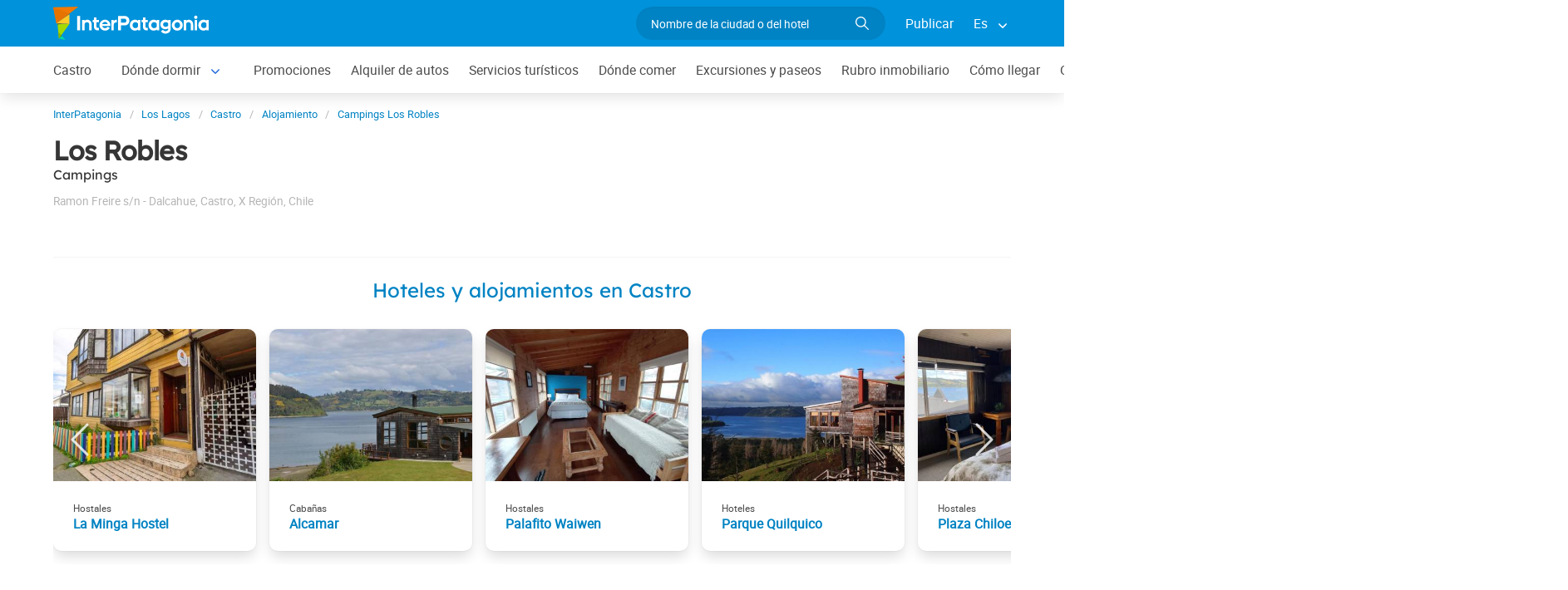

--- FILE ---
content_type: text/html; charset=utf-8
request_url: https://www.interpatagonia.com/castro/c4400.html
body_size: 6645
content:
<!doctype html>
<html lang="es">
<head>
    <meta charset="UTF-8">
    <title> Los Robles en Castro, Patagonia chilena</title>
    <meta name="description" content="Reserva y contacto directo  Los Robles,  Campings en Castro. Ver fotos, datos de contacto directo, el plano de su ubicación en la ciudad y detalle de los servicios ofrecidos.">
    <link rel="shortcut icon" HREF="https://www.interpatagonia.com/favicon.ico">
    <meta name="viewport" content="width=device-width, initial-scale=1">
    <link rel="alternate" hreflang="es" href="https://www.interpatagonia.com/castro/c4400.html">
    <link rel="alternate" hreflang="en" href="https://www.interpatagonia.com/castro/c4400_i.html">
    <link rel="alternate" media="only screen and (max-width: 640px)" href="https://www.interpatagonia.com/castro/c4400.html">
    <link rel="canonical" href="https://www.interpatagonia.com/castro/c4400.html">
    <meta property="og:title" content=" Los Robles, Castro">
    <meta property="og:type" content="hotel">
    <meta property="og:url" content="https://www.interpatagonia.com/castro/c4400.html">
    <meta property="og:image" content="https://www.interpatagonia.com/plantillas/4400-top.jpg">
    <meta property="og:site_name" content="InterPatagonia">
    <meta property="fb:admins" content="100002468004753">
    <meta property="og:street-address" content="Ramon Freire s/n - Dalcahue" />
    <meta property="og:locality" content="Castro">
    <meta property="og:region" content="X Región">
    <meta property="og:postal-code" content="5700000" />
    <meta property="og:country-name" content="Chile">
    <link rel="stylesheet" href="/css5/lib/intlTelInput.css">
    <link rel="stylesheet" href="/css5_desk_ficha_111.css">
    <script type="application/ld+json">
		{
			"@context": "https://schema.org",
			"@type": "LodgingBusiness",
			"name": "Los Robles",
			"description": "Reserva y contacto directo  Los Robles,  Campings en Castro. Ver fotos, datos de contacto directo, el plano de su ubicación en la ciudad y detalle de los servicios ofrecidos.",
            "paymentAccepted": "Cash",
            "telephone": +"56652641483",
            "photo": "https://www.interpatagonia.com/plantillas/4400-top.jpg",
			"image": "https://www.interpatagonia.com/plantillas/4400-top.jpg",
            "address": {
                "@type": "PostalAddress",
                "streetAddress": "Ramon Freire s/n - Dalcahue",
                "addressLocality": "Castro",
                "addressRegion": "X Región",
                "postalCode": "5700000",
                "addressCountry": "CL"
            }
		}
	</script>
    <meta name="referrer" content="strict-origin-when-cross-origin">
<meta property="fb:pages" content="230522035067">
<!-- Google Tag Manager -->
<script>(function(w,d,s,l,i){w[l]=w[l]||[];w[l].push({'gtm.start':
new Date().getTime(),event:'gtm.js'});var f=d.getElementsByTagName(s)[0],
j=d.createElement(s),dl=l!='dataLayer'?'&l='+l:'';j.async=true;j.src=
'https://www.googletagmanager.com/gtm.js?id='+i+dl;f.parentNode.insertBefore(j,f);
})(window,document,'script','dataLayer','GTM-NDJ6MF4');</script>
<!-- End Google Tag Manager -->
<!-- Global site tag (gtag.js) - Google Analytics -->
<script async src="https://www.googletagmanager.com/gtag/js?id=UA-127448-1"></script>
<script>
  window.dataLayer = window.dataLayer || [];
  function gtag(){dataLayer.push(arguments);}
  gtag('js', new Date());

  gtag('config', 'UA-127448-1');
  //gtag('config', 'G-21MXJ6G6W8');
</script>

</head>
<body itemscope itemtype="http://schema.org/WebPage">
    <!-- Google Tag Manager (noscript) -->
<noscript><iframe src="https://www.googletagmanager.com/ns.html?id=GTM-NDJ6MF4"
height="0" width="0" style="display:none;visibility:hidden"></iframe></noscript>
<!-- End Google Tag Manager (noscript) -->

    <!-- Navegacion principal - logo - buscador - idiomas -->
	<input type="hidden" name="idzona_listado_mapa" value="" id="idzona_listado_mapa" />
	<nav class="navbar is-primary" role="navigation" aria-label="main navigation">
        <div class="container">
            <div class="navbar-brand">
                <a class="navbar-item" href="/">
                    <img src="/img5/svg/interpatagonia.svg" alt="InterPatagonia">
                </a>
            </div>
            <div class="navbar-menu">
                <div class="navbar-end">
                    <div class="navbar-item">
                        <form id="all" autocomplete="off">
                           <span class="modal-close is-large" aria-label="close"></span>
                            <p class="control has-icons-right">
                                <input class="input is-rounded" type="text" id="search" name="search" rel="e" placeholder="Nombre de la ciudad o del hotel">
                                <span class="icon is-small is-right">
                                    <img src="/img5/svg/search-w.svg" alt="Web" width="15" height="15" />
                                </span>
                            </p>
                            <p class="csj has-text-grey is-size-7"></p>
                            <div class="res">
                                <div class="mres"></div>
                            </div>
                        </form>
                    </div>
                    <a  href="/publicar/" class="navbar-item">
                    Publicar
                  </a>
                    <div class="navbar-item has-dropdown is-hoverable">
                        <a class="navbar-link">
                            Es
                        </a>

                        <div class="navbar-dropdown">
                            <a href="/castro/c4400.html" class="navbar-item">
                                Espanol
                            </a>
                            <a href="/castro/c4400_i.html" class="navbar-item">
                                English
                            </a>
                        </div>
                    </div>
                </div>
            </div>
        </div>
    </nav>

    <!-- Navegacion secundaria ciudad -->
    <nav class="navbar" role="navigation" aria-label="main navigation" id="navSec">
        <div class="container">
            <div class="navbar-brand">
                <a role="button" class="navbar-burger burger" aria-label="menu" aria-expanded="false" data-target="navbarBasicExample">
                    <span aria-hidden="true"></span>
                    <span aria-hidden="true"></span>
                    <span aria-hidden="true"></span>
                </a>
            </div>
            <div class="navbar-menu">
                <div class="navbar-start menu">

                    
                    <a href="/castro/" class="navbar-item ">Castro</a>
                    


                    <div class="navbar-item a-dropdown is-hoverable">
                    <a href="/castro/alojamientos.html" class="navbar-item navbar-link">Dónde dormir</a>
                    <div class="navbar-dropdown">
                    <a href="/castro/alojamientos.html" class="navbar-item">Listado completo</a>
                    <a href="/castro/hoteles.html" class="navbar-item">Hoteles</a>
                    <a href="/castro/cabanas.html" class="navbar-item">Cabañas</a>
                    <a href="/castro/hostales.html" class="navbar-item">Hostales</a>
                    </div>
                    </div>


                    
                    <a href="/castro/promociones.html" class="navbar-item ">Promociones</a>
                    


                    
                    <a href="/castro/alquilerdeautos.html" class="navbar-item ">Alquiler de autos</a>
                    


                    
                    <a href="/castro/serviciosturisticos.html" class="navbar-item ">Servicios turísticos</a>
                    


                    
                    <a href="/castro/comidas.html" class="navbar-item ">Dónde comer</a>
                    


                    
                    <a href="/castro/paseos.html" class="navbar-item ">Excursiones y paseos</a>
                    


                    
                    <a href="/castro/inmobiliario.html" class="navbar-item ">Rubro inmobiliario</a>
                    


                    
                    <a href="/castro/comollegar.html" class="navbar-item ">Cómo llegar</a>
                    


                    
                    <a href="/castro/compras.html" class="navbar-item ">Qué comprar</a>
                    


                    
                    <a href="/castro/serviciosvarios.html" class="navbar-item ">Servicios varios</a>
                    


                    
                    <a href="/castro/fotos.html" class="navbar-item ">Galería de fotos</a>
                    


                    
                    <a href="/castro/historia.html" class="navbar-item ">Historia y leyendas</a>
                    


                    <div class="navbar-item has-dropdown is-hoverable">
                        <a class="navbar-link">
                            Más
                        </a>
                        <div class="navbar-dropdown vermas">

                        </div>
                    </div>
                </div>
            </div>
        </div>
    </nav>

    <!-- Fotos de cabecera y galeria de fotos -->    

    <div class="container is-hidden-touch">
        <!-- Breadcrumbs -->
        <nav class="breadcrumb" aria-label="breadcrumbs">
            <ol class="breadcrumb" itemprop="breadcrumb" itemscope itemtype="http://schema.org/BreadcrumbList">
                <li itemprop="itemListElement" itemscope="" itemtype="http://schema.org/ListItem"><a href="/" itemprop="item" title="InterPatagonia"><span itemprop="name">InterPatagonia</span></a>
                    <meta itemprop="url" content="/">
                    <meta itemprop="position" content="1" />
                </li>
                <li itemprop="itemListElement" itemscope="" itemtype="http://schema.org/ListItem"><a href="/loslagos/" itemprop="item" title="Los Lagos"><span itemprop="name">Los Lagos</span></a>
                    <meta itemprop="url" content="/loslagos/">
                    <meta itemprop="position" content="2" />
                </li>
                <li itemprop="itemListElement" itemscope="" itemtype="http://schema.org/ListItem"><a href="/castro/" itemprop="item" title="Castro"><span itemprop="name">Castro</span></a>
                    <meta itemprop="url" content="/castro/">
                    <meta itemprop="position" content="3" />
                </li>
                <li itemprop="itemListElement" itemscope="" itemtype="http://schema.org/ListItem"><a href="/castro/alojamientos.html" itemprop="item" title="Alojamiento"><span itemprop="name">Alojamiento</span></a>
                    <meta itemprop="url" content="/castro/alojamientos.html">
                    <meta itemprop="position" content="4" />
                </li>
                <li itemprop="itemListElement" itemscope="" itemtype="http://schema.org/ListItem"><a href="/castro/c4400.html" itemprop="item" title="Campings Los Robles"><span itemprop="name">Campings Los Robles</span></a>
                    <meta itemprop="url" content="/castro/c4400.html">
                    <meta itemprop="position" content="5" />
                </li>
            </ol>
        </nav>
    </div>
    <div class="container content">
        <div class="columns">
            <div class="column" itemscope itemtype="http://www.schema.org/LodgingBusiness">

                <!-- Nombre y categoria -->
                <hgroup>
                    <h1 itemprop="name" class="title is-3">Los Robles</h1>
                    <h2 class="subtitle is-6">Campings <span class="estrellas "></span></h2>
                </hgroup>
                
                <!-- Datos de contacto - mapa - telefonos - whatsapp - sitio web -->
                <p class="has-text-grey-light">
                    <small itemprop="address" itemscope itemtype="http://schema.org/PostalAddress">
                        <span itemprop="streetAddress">Ramon Freire s/n - Dalcahue</span>, <span itemprop="addressLocality">Castro</span>, <span itemprop="addressRegion">X Región</span>, <span itemprop="addressCountry">Chile</span>
                    </small>
                </p>
                <div class="buttons">
					

					
                        
                        
                        
                </div>
                <div id="telefono" class="notification is-info is-light">
                    <button class="delete"></button>
                    
                     Teléfono<strong> <span itemprop="telephone">+56 65-2641483</span></strong>
                </div>
                <p></p>
                
                <!-- Promociones  -->



            </div>

            <!-- Columna derecha con formulario y promocion  -->
        </div>
    </div>


        <!-- Carrusel alojamiento -->
        <div class="container mt-5 mb-5" id="sl">
           <hr>
            <h2 class="subtitle is-4 has-text-centered mb-4"><a target="_blank" href="/castro/alojamientos.html">Hoteles y alojamientos en  Castro</a></h2>
            <section class="section">
                <div class="container">


                    <div class="swiffy-slider slider-item-show4 slider-item-show2-sm slider-item-reveal slider-nav-visible slider-nav-page slider-indicators-round slider-indicators-outside slider-indicators-sm">
                       <ul class="slider-container">
                            <li class="card">
                                <div class="card-image is-relative">
                                    <figure class="image is-4by3">
                                        <a href="/castro/hostal-la-minga.html" target="_blank">
                                        <img src="/plantillas/36962-00.jpg" alt="La Minga Hostel" data-reck="fo-36962-d">
                                            </a>
                                    </figure>
                                </div>
                                <div class="card-content">
                                    <p class="is-size-7">Hostales</p>
                                    <p class="title is-6"><a href="/castro/hostal-la-minga.html" target="_blank" data-reck="na-4400-d">La Minga Hostel</a></p>

                                </div>
                            </li>
                            <li class="card">
                                <div class="card-image is-relative">
                                    <figure class="image is-4by3">
                                        <a href="/castro/cabanas-animar.html" target="_blank">
                                        <img src="/plantillas/25939-00.jpg" alt="Alcamar" data-reck="fo-25939-d">
                                            </a>
                                    </figure>
                                </div>
                                <div class="card-content">
                                    <p class="is-size-7">Cabañas</p>
                                    <p class="title is-6"><a href="/castro/cabanas-animar.html" target="_blank" data-reck="na-4400-d">Alcamar</a></p>

                                </div>
                            </li>
                            <li class="card">
                                <div class="card-image is-relative">
                                    <figure class="image is-4by3">
                                        <a href="/castro/hostal-palafito-waiwen.html" target="_blank">
                                        <img src="/plantillas/36958-00.jpg" alt="Palafito Waiwen" data-reck="fo-36958-d">
                                            </a>
                                    </figure>
                                </div>
                                <div class="card-content">
                                    <p class="is-size-7">Hostales</p>
                                    <p class="title is-6"><a href="/castro/hostal-palafito-waiwen.html" target="_blank" data-reck="na-4400-d">Palafito Waiwen</a></p>

                                </div>
                            </li>
                            <li class="card">
                                <div class="card-image is-relative">
                                    <figure class="image is-4by3">
                                        <a href="/castro/hotel-parque-quilquico.html" target="_blank">
                                        <img src="/plantillas/28174-00.jpg" alt="Parque Quilquico" data-reck="fo-28174-d">
                                            </a>
                                    </figure>
                                </div>
                                <div class="card-content">
                                    <p class="is-size-7">Hoteles</p>
                                    <p class="title is-6"><a href="/castro/hotel-parque-quilquico.html" target="_blank" data-reck="na-4400-d">Parque Quilquico</a></p>

                                </div>
                            </li>
                            <li class="card">
                                <div class="card-image is-relative">
                                    <figure class="image is-4by3">
                                        <a href="/castro/hostal-plaza-chiloe.html" target="_blank">
                                        <img src="/plantillas/4483-00.jpg" alt="Plaza Chiloe" data-reck="fo-4483-d">
                                            </a>
                                    </figure>
                                </div>
                                <div class="card-content">
                                    <p class="is-size-7">Hostales</p>
                                    <p class="title is-6"><a href="/castro/hostal-plaza-chiloe.html" target="_blank" data-reck="na-4400-d">Plaza Chiloe</a></p>

                                </div>
                            </li>
                            <li class="card">
                                <div class="card-image is-relative">
                                    <figure class="image is-4by3">
                                        <a href="/castro/hotel-tepuhueico.html" target="_blank">
                                        <img src="/plantillas/28449-00.jpg" alt="Tepuhueico" data-reck="fo-28449-d">
                                            </a>
                                    </figure>
                                </div>
                                <div class="card-content">
                                    <p class="is-size-7">Hoteles</p>
                                    <p class="title is-6"><a href="/castro/hotel-tepuhueico.html" target="_blank" data-reck="na-4400-d">Tepuhueico</a></p>

                                </div>
                            </li>
                            <li class="card">
                                <div class="card-image is-relative">
                                    <figure class="image is-4by3">
                                        <a href="/castro/cabanas-reflejo-de-luna.html" target="_blank">
                                        <img src="/plantillas/36952-00.jpg" alt="Reflejo de Luna" data-reck="fo-36952-d">
                                            </a>
                                    </figure>
                                </div>
                                <div class="card-content">
                                    <p class="is-size-7">Cabañas</p>
                                    <p class="title is-6"><a href="/castro/cabanas-reflejo-de-luna.html" target="_blank" data-reck="na-4400-d">Reflejo de Luna</a></p>

                                </div>
                            </li>
                            <li class="card">
                                <div class="card-image is-relative">
                                    <figure class="image is-4by3">
                                        <a href="/castro/cabana-maiten.html" target="_blank">
                                        <img src="/plantillas/36970-00.jpg" alt="Cabaña Maiten" data-reck="fo-36970-d">
                                            </a>
                                    </figure>
                                </div>
                                <div class="card-content">
                                    <p class="is-size-7">Cabañas</p>
                                    <p class="title is-6"><a href="/castro/cabana-maiten.html" target="_blank" data-reck="na-4400-d">Cabaña Maiten</a></p>

                                </div>
                            </li>
                            <li class="card">
                                <div class="card-image is-relative">
                                    <figure class="image is-4by3">
                                        <a href="/castro/cabanas-palafitos-dalmacia.html" target="_blank">
                                        <img src="/plantillas/4198-00.jpg" alt="Palafitos Dalmacia" data-reck="fo-4198-d">
                                            </a>
                                    </figure>
                                </div>
                                <div class="card-content">
                                    <p class="is-size-7">Cabañas</p>
                                    <p class="title is-6"><a href="/castro/cabanas-palafitos-dalmacia.html" target="_blank" data-reck="na-4400-d">Palafitos Dalmacia</a></p>

                                </div>
                            </li>
                            <li class="card">
                                <div class="card-image is-relative">
                                    <figure class="image is-4by3">
                                        <a href="/castro/hostal-el-baltico.html" target="_blank">
                                        <img src="/plantillas/36960-00.jpg" alt="El Báltico" data-reck="fo-36960-d">
                                            </a>
                                    </figure>
                                </div>
                                <div class="card-content">
                                    <p class="is-size-7">Hostales</p>
                                    <p class="title is-6"><a href="/castro/hostal-el-baltico.html" target="_blank" data-reck="na-4400-d">El Báltico</a></p>

                                </div>
                            </li>
                            <li class="card">
                                <div class="card-image is-relative">
                                    <figure class="image is-4by3">
                                        <a href="/castro/cabanas-palafitos-los-pescadores.html" target="_blank">
                                        <img src="/plantillas/4199-00.jpg" alt="Palafitos Los Pescadores" data-reck="fo-4199-d">
                                            </a>
                                    </figure>
                                </div>
                                <div class="card-content">
                                    <p class="is-size-7">Cabañas</p>
                                    <p class="title is-6"><a href="/castro/cabanas-palafitos-los-pescadores.html" target="_blank" data-reck="na-4400-d">Palafitos Los Pescadores</a></p>

                                </div>
                            </li>
                            <li class="card">
                                <div class="card-image is-relative">
                                    <figure class="image is-4by3">
                                        <a href="/castro/hotel-bauda.html" target="_blank">
                                        <img src="/plantillas/36957-00.jpg" alt="Bauda" data-reck="fo-36957-d">
                                            </a>
                                    </figure>
                                </div>
                                <div class="card-content">
                                    <p class="is-size-7">Hoteles</p>
                                    <p class="title is-6"><a href="/castro/hotel-bauda.html" target="_blank" data-reck="na-4400-d">Bauda</a></p>

                                </div>
                            </li>
                            <li class="card">
                                <div class="card-image is-relative">
                                    <figure class="image is-4by3">
                                        <a href="/castro/hospedaje-maria.html" target="_blank">
                                        <img src="/plantillas/36959-00.jpg" alt="Maria" data-reck="fo-36959-d">
                                            </a>
                                    </figure>
                                </div>
                                <div class="card-content">
                                    <p class="is-size-7">Hostales</p>
                                    <p class="title is-6"><a href="/castro/hospedaje-maria.html" target="_blank" data-reck="na-4400-d">Maria</a></p>

                                </div>
                            </li>
                            <li class="card">
                                <div class="card-image is-relative">
                                    <figure class="image is-4by3">
                                        <a href="/castro/hotel-de-castro.html" target="_blank">
                                        <img src="/plantillas/4516-00.jpg" alt="De Castro" data-reck="fo-4516-d">
                                            </a>
                                    </figure>
                                </div>
                                <div class="card-content">
                                    <p class="is-size-7">Hoteles</p>
                                    <p class="title is-6"><a href="/castro/hotel-de-castro.html" target="_blank" data-reck="na-4400-d">De Castro</a></p>

                                </div>
                            </li>
                            <li class="card">
                                <div class="card-image is-relative">
                                    <figure class="image is-4by3">
                                        <a href="/castro/hotel-alma-chilota.html" target="_blank">
                                        <img src="/plantillas/36954-00.jpg" alt="Alma Chilota" data-reck="fo-36954-d">
                                            </a>
                                    </figure>
                                </div>
                                <div class="card-content">
                                    <p class="is-size-7">Hoteles</p>
                                    <p class="title is-6"><a href="/castro/hotel-alma-chilota.html" target="_blank" data-reck="na-4400-d">Alma Chilota</a></p>

                                </div>
                            </li>
                        <li class="card">
                            <div class="card-image is-relative">
                                <figure class="image is-4by3">
                                    <a href="/castro/alojamientos.html"><img src="https://www.interpatagonia.com/img5/sfa.png" alt="Ver más alojamientos"></a>
                                </figure>
                            </div>
                            <div class="card-content">
                                <p class="is-size-7">Castro</p>
                                <p class="title is-6"><a href="/castro/alojamientos.html">Ver más alojamientos</a></p>
                            </div>
                        </li>
                    </ul>
                    <button type="button" class="slider-nav"></button>
                    <button type="button" class="slider-nav slider-nav-next"></button>
                     </div>
                </div>
            </section>
        </div>


    <!-- Pie de pagina -->
    <footer class="footer">
        <div class="container">
            <div class="columns">
                <div class="column is-two-fifths">
                    <p class="is-size-4">Suscripción al newsletter</p>
                    <form id="newsletter" name="newsletter" method="post"  class="columns is-multiline">
                       <div class="column is-half">
                        <input type="hidden" name="msg" value="Muchas gracias por suscribirte a nuestro newsletter!&lt;br&gt;Pronto estaremos en contacto.">
                        <div>
                        <label for="Nombrenews" class="label">Tu nombre y apellido</label>
                        <div class="control has-icons-left">
                            <input name="Nombre" id="Nombrenews" type="text" class="input" placeholder="Tu nombre y apellido" required>
                            <span class="icon is-small is-left">
                                <img src="/img5/svg/user.svg" alt="Newsletter" width="15" height="15" />
                            </span>
                        </div>
                        </div>
                        </div>
                        <div class="column is-half">
                        <label for="Emailnews" class="label">Ingresa tu Email</label>
                        <div class="control has-icons-left">
                            <input name="Email" id="Emailnews" type="email" class="input" placeholder="Ingresa tu Email" autocomplete="on" required>
                            <span class="icon is-small is-left">
                                <img src="/img5/svg/email.svg" alt="Newsletter" width="15" height="15" />
                            </span>
                        </div>
                        </div>
                        <div class="column is-full">
                        <button class="button is-success">¡Suscribite!</button>
                        </div>
                    </form>
                </div>
                <div class="column has-text-right">
                    <div class="buttons is-right">
                        <a href="https://www.facebook.com/interpatagonia" class="button social" target="_blank">
                            <span class="icon is-small">
                                <img src="/img5/svg/facebook.svg" alt="Facebook" width="20">
                            </span>
                        </a>
                        <a href="https://twitter.com/interpatagonia" class="button social" target="_blank">
                            <span class="icon is-small">
                                <img src="/img5/svg/twitter.svg" alt="Twitter" width="20">
                            </span>
                        </a>
                        <a href="https://www.instagram.com/interpatagonia/" class="button social" target="_blank">
                            <span class="icon is-small">
                                <img src="/img5/svg/instagram.svg" alt="Instagram">
                            </span>
                        </a>
                    </div>
                    <p><a href="https://interwa.com/la-empresa/" target="_blank">Quienes somos</a> - <a href="#modal-tyc" id="tyc">Términos y condiciones</a> - <a href="#modal-ctc" id="ctc">Contacto</a> - <a  href="/publicar/">Publicar establecimiento</a></p>
                    <p class="is-size-7">Ratings and Reviews: &copy; TripAdvisor<br>
                        <a href="/">InterPatagonia</a> - Información turística sobre <a href="/castro/">Castro</a> - Los Robles<br>
                        &copy; InterPatagonia 2002-2026 Prohibida su reproducción total o parcial. Derechos de Autor 675245 Ley 11723

                    </p>

                </div>
            </div>
        </div>
    </footer>

    <div class="brands">
        <div class="container">
            <small>Organiza tu viaje con: <a href="https://www.welcomeuruguay.com/" target="_blank">welcomeuruguay.com</a> | <a href="https://www.welcomechile.com/" target="_blank">welcomechile.com</a></small>
        </div>
    </div>

    <!-- Modal mapa -->
    <div class="modal" id="modal-mapa">
        <div class="modal-background"></div>
        <div class="modal-content">
            <div id="mapa"></div>
        </div>
        <button class="modal-close is-large" aria-label="close"></button>
    </div>
   
    <!-- Modal favoritos -->
    <div class="modal" id="selcor">
        <div class="modal-background"></div>
        <div class="modal-content">
            <div class="box">
                <div class="tit">
                    Alojamientos Favoritos 
                    <button class="close" onclick="closeAll()"></button>
                </div>
                <form method="post" id="formsel" name="formsel" onsubmit="return postEnviaf()">
                    <input type="hidden" name="Dispositivo" value="Escritorio">
                    <input type="hidden" name="Referencia" id="Referencia" value="Castro → Campings">
                    <div id='items'></div>
                </form>
            </div>
        </div>
        <button class="modal-close is-large" aria-label="close"></button>
    </div>
    
    <!-- Modal envia mas -->
    <div class="modal" id="enviamas">
        <div class="modal-background"></div>
        <div class="modal-content">
            <div class="box">
                <form method="post" id="formmas">
                <input type="hidden" name="Dispositivo" value="Escritorio">
                <input type="hidden" name="Referencia" id="Referencia" value="Castro → Campings">
                <input type="hidden" name="UrlReferencia" id="UrlReferencia" value="">
                <input type="hidden" name="idcliente" value="4400">
                <input type="hidden" name="envia" id="envia" value="sugeridos">
                <div id='itemsf'></div>
                </form>
            </div>
        </div>
        <button class="modal-close is-large" aria-label="close"></button>
    </div>
    
    <!-- Modal envia success -->
    <div class="modal" id="success">
        <div class="modal-background"></div>
        <div class="modal-content">
            <div class="box" id="msj"></div>
        </div>
        <button class="modal-close is-large" aria-label="close"></button>
    </div>

    <!-- Modal promo temporal -->
    <div class="modal" id="modal-prm">
       <div class="modal-background"></div>
        <div class="modal-card promo-temp">
            <header class="modal-card-head">
                <p><strong></strong></p></p>
            </header>
            <section class="modal-card-body">
				<p class="is-size-7"></p>
			</section>
            <footer class="modal-card-foot">
            </footer>
        </div>
    </div>
  
    <!-- Modal terminos y condiciones -->
    <div class="modal" id="modal-tyc">
        <div class="modal-background"></div>
        <div class="modal-card">
            <header class="modal-card-head">
                <p class="modal-card-title">Terminos y condiciones</p>
                <button class="delete" aria-label="close"></button>
            </header>
            <section class="modal-card-body"></section>
            <footer class="modal-card-foot">
                <button class="button">Cerrar</button>
            </footer>
        </div>
    </div>

    <!-- Modal contacto -->
    <div class="modal" id="modal-ctc">
       <div class="modal-background"></div>
        <div class="modal-card">
            <header class="modal-card-head">
                <p class="modal-card-title">Contacto</p>
            </header>
            <section class="modal-card-body">
            </section>
            <footer class="modal-card-foot">
                <small>* Recuerda completar tus datos correctamente para poder recibir una respuesta.</small>
            </footer>
        </div>
        <button class="modal-close is-large" aria-label="close"></button>
    </div>
<script>
    const Idioma = "e";
    const Ttel ="Ejemplo <strong>Teléfono</strong>";
    const Twap ="Ejemplo <strong>WhatsApp</strong>";
    const IDcliente = 4400;
    const IDciudad = 22;
    const Ciudad = "Castro";
    const IDrubro = 24;
    const Rubro = "Campings";
    const IDopcion = 1;
    const Masivo = 1;
    const Tgras = "Gracias";
    const Mensaje = "Tu mensaje se ha enviado con éxito!";
    const ErrorMensaje = "El mensaje no puedo enviarse";
    const Teliminado = "Eliminado de favoritos";
    const Formwap = "1";
    const Paismin = "cl";
    const Ddi = "56"; 
</script>

<script src="/js5/lib/intlTelInput.min.js"></script>
<script src="/js5_desk_ficha_960.js"></script>

<script type="module">

    // evita doble init
    if (!window.__uiLibsInit) window.__uiLibsInit = {};
    const once = window.__uiLibsInit;

    // Swiffy solo si hay slider
    if (!once.swiffy) {
        const hasSwiffy = document.querySelector('.swiffy-slider');
        if (hasSwiffy) {
            const { swiffyslider } = await import('/js5/lib/swiffy-slider.esm.1.6.0.min.js');
            // exponelo solo si realmente se necesita en otro lado
            // window.swiffyslider = swiffyslider;
            swiffyslider.init();
            once.swiffy = true;
        }
    }

    // PhotoSwipe solo si hay #gallery
    if (!once.photoswipe) {
        const gallery = document.querySelector('#gallery');
        const hasItems = gallery && gallery.querySelector('a');
        if (hasItems) {
            const { default: PhotoSwipeLightbox } = await import('/js5/lib/photoswipe-lightbox.esm.min.js');

            const lightbox = new PhotoSwipeLightbox({
                gallery: '#gallery',
                children: 'a',
                pswpModule: () => import('/js5/lib/photoswipe.esm.min.js')
            });

            lightbox.init();

            // expone solo si otro JS lo usa
            window.lightbox = lightbox;
            window.dispatchEvent(new CustomEvent('lightbox:init', { detail: { lightbox } }));

            once.photoswipe = true;
        }
    }
    
</script>


<script>
  var _paq = window._paq = window._paq || [];
  /* tracker methods like "setCustomDimension" should be called before "trackPageView" */
  _paq.push(['trackPageView']);
  _paq.push(['enableLinkTracking']);
  (function() {
    var u="//stats.interwa.com/";
    _paq.push(['setTrackerUrl', u+'mtp']);
    _paq.push(['setSiteId', '2']);
    var d=document, g=d.createElement('script'), s=d.getElementsByTagName('script')[0];
    g.async=true; g.src=u+'mtj'; s.parentNode.insertBefore(g,s);
  })();
</script>



</body>
</html>


--- FILE ---
content_type: text/css;charset=ISO-8859-1
request_url: https://www.interpatagonia.com/css5_desk_ficha_111.css
body_size: 30317
content:
@font-face {font-family: "Roboto";src: url("/fonts/roboto/Roboto-Regular.woff2") format("woff2"), url("/fonts/roboto/Roboto-Regular.woff") format("woff");font-weight: normal;font-style: normal;font-display: swap;}@font-face {font-family: "Lexend Deca";src: url("/fonts/lexend/lexend-deca-regular.woff2") format("woff2"), url("/fonts/lexend/lexend-deca-regular.woff") format("woff");font-style: normal;font-weight: 400;font-display: swap;}html,body,p,ol,ul,li,dl,dt,dd,blockquote,figure,fieldset,legend,textarea,pre,iframe,hr,h1,h2,h3,h4,h5,h6 {margin: 0;padding: 0;font-family: "Roboto", sans-serif;}h1,h2,h3,h4,h5,h6 {font-size: 100%;font-weight: 600;font-family: "Lexend Deca", sans-serif;}h1 {letter-spacing: -0.5px;}ul {list-style: none;}button,input,select,textarea {margin: 0;}html {box-sizing: border-box;}*,*::before,*::after {box-sizing: inherit;}img,video {height: auto;max-width: 100%;}iframe {border: 0;}table {border-collapse: collapse;border-spacing: 0;}td,th {padding: 0;}td:not([align]),th:not([align]) {text-align: left;}html {background-color: white;font-size: 16px;-moz-osx-font-smoothing: grayscale;-webkit-font-smoothing: antialiased;min-width: 300px;overflow-x: hidden;overflow-y: scroll;text-rendering: optimizeLegibility;-webkit-text-size-adjust: 100%;-moz-text-size-adjust: 100%;-ms-text-size-adjust: 100%;text-size-adjust: 100%;}article,aside,figure,footer,header,hgroup,section {display: block;}body,button,input,select,textarea {font-family: BlinkMacSystemFont, -apple-system, "Segoe UI", "Roboto", "Oxygen", "Ubuntu", "Cantarell", "Fira Sans", "Droid Sans", "Helvetica Neue", "Helvetica", "Arial", sans-serif;}code,pre {-moz-osx-font-smoothing: auto;-webkit-font-smoothing: auto;font-family: monospace;}body {color: #4a4a4a;font-size: 1em;font-weight: 400;line-height: 1.5;}a {color: #0183c3;cursor: pointer;text-decoration: none;}a strong {color: currentColor;}a:hover {color: #363636;}code {background-color: whitesmoke;color: #f14668;font-size: 0.875em;font-weight: normal;padding: 0.25em 0.5em 0.25em;}hr {background-color: whitesmoke;border: none;display: block;height: 1px;margin: 1.5rem 0;}img {height: auto;max-width: 100%;}input[type="checkbox"],input[type="radio"] {vertical-align: baseline;}small {font-size: 0.875em;}span {font-style: inherit;font-weight: inherit;}strong {color: #363636;font-weight: 700;}fieldset {border: none;}pre {-webkit-overflow-scrolling: touch;background-color: whitesmoke;color: #4a4a4a;font-size: 0.875em;overflow-x: auto;padding: 1.25rem 1.5rem;white-space: pre;word-wrap: normal;}pre code {background-color: transparent;color: currentColor;font-size: 1em;padding: 0;}table td,table th {vertical-align: top;}table td:not([align]),table th:not([align]) {text-align: left;}table th {color: #363636;}.is-clearfix::after {clear: both;content: " ";display: table;}.is-pulled-left {float: left !important;}.is-pulled-right {float: right !important;}.is-clipped {overflow: hidden !important;}.is-size-1 {font-size: 3rem !important;}.is-size-2 {font-size: 2.5rem !important;}.is-size-3 {font-size: 2rem !important;}.is-size-4 {font-size: 1.5rem !important;}.is-size-5 {font-size: 1.25rem !important;}.is-size-6 {font-size: 1rem !important;}.is-size-7 {font-size: 0.75rem !important;}@media screen and (max-width: 768px) {.is-size-1-mobile {font-size: 3rem !important;}.is-size-2-mobile {font-size: 2.5rem !important;}.is-size-3-mobile {font-size: 2rem !important;}.is-size-4-mobile {font-size: 1.5rem !important;}.is-size-5-mobile {font-size: 1.25rem !important;}.is-size-6-mobile {font-size: 1rem !important;}.is-size-7-mobile {font-size: 0.75rem !important;}}@media screen and (min-width: 769px), print {.is-size-1-tablet {font-size: 3rem !important;}.is-size-2-tablet {font-size: 2.5rem !important;}.is-size-3-tablet {font-size: 2rem !important;}.is-size-4-tablet {font-size: 1.5rem !important;}.is-size-5-tablet {font-size: 1.25rem !important;}.is-size-6-tablet {font-size: 1rem !important;}.is-size-7-tablet {font-size: 0.75rem !important;}}@media screen and (max-width: 1023px) {.is-size-1-touch {font-size: 3rem !important;}.is-size-2-touch {font-size: 2.5rem !important;}.is-size-3-touch {font-size: 2rem !important;}.is-size-4-touch {font-size: 1.5rem !important;}.is-size-5-touch {font-size: 1.25rem !important;}.is-size-6-touch {font-size: 1rem !important;}.is-size-7-touch {font-size: 0.75rem !important;}}@media screen and (min-width: 1024px) {.is-size-1-desktop {font-size: 3rem !important;}.is-size-2-desktop {font-size: 2.5rem !important;}.is-size-3-desktop {font-size: 2rem !important;}.is-size-4-desktop {font-size: 1.5rem !important;}.is-size-5-desktop {font-size: 1.25rem !important;}.is-size-6-desktop {font-size: 1rem !important;}.is-size-7-desktop {font-size: 0.75rem !important;}}@media screen and (min-width: 1216px) {.is-size-1-widescreen {font-size: 3rem !important;}.is-size-2-widescreen {font-size: 2.5rem !important;}.is-size-3-widescreen {font-size: 2rem !important;}.is-size-4-widescreen {font-size: 1.5rem !important;}.is-size-5-widescreen {font-size: 1.25rem !important;}.is-size-6-widescreen {font-size: 1rem !important;}.is-size-7-widescreen {font-size: 0.75rem !important;}}@media screen and (min-width: 1408px) {.is-size-1-fullhd {font-size: 3rem !important;}.is-size-2-fullhd {font-size: 2.5rem !important;}.is-size-3-fullhd {font-size: 2rem !important;}.is-size-4-fullhd {font-size: 1.5rem !important;}.is-size-5-fullhd {font-size: 1.25rem !important;}.is-size-6-fullhd {font-size: 1rem !important;}.is-size-7-fullhd {font-size: 0.75rem !important;}}.has-text-centered {text-align: center !important;}.has-text-justified {text-align: justify !important;}.has-text-left {text-align: left !important;}.has-text-right {text-align: right !important;}@media screen and (max-width: 768px) {.has-text-centered-mobile {text-align: center !important;}}@media screen and (min-width: 769px), print {.has-text-centered-tablet {text-align: center !important;}}@media screen and (min-width: 769px) and (max-width: 1023px) {.has-text-centered-tablet-only {text-align: center !important;}}@media screen and (max-width: 1023px) {.has-text-centered-touch {text-align: center !important;}}@media screen and (min-width: 1024px) {.has-text-centered-desktop {text-align: center !important;}}@media screen and (min-width: 1024px) and (max-width: 1215px) {.has-text-centered-desktop-only {text-align: center !important;}}@media screen and (min-width: 1216px) {.has-text-centered-widescreen {text-align: center !important;}}@media screen and (min-width: 1216px) and (max-width: 1407px) {.has-text-centered-widescreen-only {text-align: center !important;}}@media screen and (min-width: 1408px) {.has-text-centered-fullhd {text-align: center !important;}}@media screen and (max-width: 768px) {.has-text-justified-mobile {text-align: justify !important;}}@media screen and (min-width: 769px), print {.has-text-justified-tablet {text-align: justify !important;}}@media screen and (min-width: 769px) and (max-width: 1023px) {.has-text-justified-tablet-only {text-align: justify !important;}}@media screen and (max-width: 1023px) {.has-text-justified-touch {text-align: justify !important;}}@media screen and (min-width: 1024px) {.has-text-justified-desktop {text-align: justify !important;}}@media screen and (min-width: 1024px) and (max-width: 1215px) {.has-text-justified-desktop-only {text-align: justify !important;}}@media screen and (min-width: 1216px) {.has-text-justified-widescreen {text-align: justify !important;}}@media screen and (min-width: 1216px) and (max-width: 1407px) {.has-text-justified-widescreen-only {text-align: justify !important;}}@media screen and (min-width: 1408px) {.has-text-justified-fullhd {text-align: justify !important;}}@media screen and (max-width: 768px) {.has-text-left-mobile {text-align: left !important;}}@media screen and (min-width: 769px), print {.has-text-left-tablet {text-align: left !important;}}@media screen and (min-width: 769px) and (max-width: 1023px) {.has-text-left-tablet-only {text-align: left !important;}}@media screen and (max-width: 1023px) {.has-text-left-touch {text-align: left !important;}}@media screen and (min-width: 1024px) {.has-text-left-desktop {text-align: left !important;}}@media screen and (min-width: 1024px) and (max-width: 1215px) {.has-text-left-desktop-only {text-align: left !important;}}@media screen and (min-width: 1216px) {.has-text-left-widescreen {text-align: left !important;}}@media screen and (min-width: 1216px) and (max-width: 1407px) {.has-text-left-widescreen-only {text-align: left !important;}}@media screen and (min-width: 1408px) {.has-text-left-fullhd {text-align: left !important;}}@media screen and (max-width: 768px) {.has-text-right-mobile {text-align: right !important;}}@media screen and (min-width: 769px), print {.has-text-right-tablet {text-align: right !important;}}@media screen and (min-width: 769px) and (max-width: 1023px) {.has-text-right-tablet-only {text-align: right !important;}}@media screen and (max-width: 1023px) {.has-text-right-touch {text-align: right !important;}}@media screen and (min-width: 1024px) {.has-text-right-desktop {text-align: right !important;}}@media screen and (min-width: 1024px) and (max-width: 1215px) {.has-text-right-desktop-only {text-align: right !important;}}@media screen and (min-width: 1216px) {.has-text-right-widescreen {text-align: right !important;}}@media screen and (min-width: 1216px) and (max-width: 1407px) {.has-text-right-widescreen-only {text-align: right !important;}}@media screen and (min-width: 1408px) {.has-text-right-fullhd {text-align: right !important;}}.is-capitalized {text-transform: capitalize !important;}.is-lowercase {text-transform: lowercase !important;}.is-uppercase {text-transform: uppercase !important;}.is-italic {font-style: italic !important;}.has-text-white {color: white !important;}a.has-text-white:hover,a.has-text-white:focus {color: #e6e6e6 !important;}.has-background-white {background-color: white !important;}.has-text-black {color: #0a0a0a !important;}a.has-text-black:hover,a.has-text-black:focus {color: black !important;}.has-background-black {background-color: #0a0a0a !important;}.has-text-light {color: whitesmoke !important;}a.has-text-light:hover,a.has-text-light:focus {color: #dbdbdb !important;}.has-background-light {background-color: whitesmoke !important;}.has-text-dark {color: #363636 !important;}a.has-text-dark:hover,a.has-text-dark:focus {color: #1c1c1c !important;}.has-background-dark {background-color: #363636 !important;}.has-text-primary {color: #00d1b2 !important;}a.has-text-primary:hover,a.has-text-primary:focus {color: #009e86 !important;}.has-background-primary {background-color: #00d1b2 !important;}.has-text-link {color: #3273dc !important;}a.has-text-link:hover,a.has-text-link:focus {color: #205bbc !important;}.has-background-link {background-color: #3273dc !important;}.has-text-info {color: #3298dc !important;}a.has-text-info:hover,a.has-text-info:focus {color: #207dbc !important;}.has-background-info {background-color: #3298dc !important;}.has-text-success {color: #48c774 !important;}a.has-text-success:hover,a.has-text-success:focus {color: #34a85c !important;}.has-background-success {background-color: #48c774 !important;}.has-text-warning {color: #ffdd57 !important;}a.has-text-warning:hover,a.has-text-warning:focus {color: #ffd324 !important;}.has-background-warning {background-color: #ffdd57 !important;}.has-text-danger {color: #f14668 !important;}a.has-text-danger:hover,a.has-text-danger:focus {color: #ee1742 !important;}.has-background-danger {background-color: #f14668 !important;}.has-text-black-bis {color: #121212 !important;}.has-background-black-bis {background-color: #121212 !important;}.has-text-black-ter {color: #242424 !important;}.has-background-black-ter {background-color: #242424 !important;}.has-text-grey-darker {color: #363636 !important;}.has-background-grey-darker {background-color: #363636 !important;}.has-text-grey-dark {color: #4a4a4a !important;}.has-background-grey-dark {background-color: #4a4a4a !important;}.has-text-grey {color: #7a7a7a !important;}.has-background-grey {background-color: #7a7a7a !important;}.has-text-grey-light {color: #b5b5b5 !important;}.has-background-grey-light {background-color: #b5b5b5 !important;}.has-text-grey-lighter {color: #dbdbdb !important;}.has-background-grey-lighter {background-color: #dbdbdb !important;}.has-text-white-ter {color: whitesmoke !important;}.has-background-white-ter {background-color: whitesmoke !important;}.has-text-white-bis {color: #fafafa !important;}.has-background-white-bis {background-color: #fafafa !important;}.has-text-weight-light {font-weight: 300 !important;}.has-text-weight-normal {font-weight: 400 !important;}.has-text-weight-medium {font-weight: 500 !important;}.has-text-weight-semibold {font-weight: 600 !important;}.has-text-weight-bold {font-weight: 700 !important;}.is-family-primary {font-family: BlinkMacSystemFont, -apple-system, "Segoe UI", "Roboto", "Oxygen", "Ubuntu", "Cantarell", "Fira Sans", "Droid Sans", "Helvetica Neue", "Helvetica", "Arial", sans-serif !important;}.is-family-secondary {font-family: BlinkMacSystemFont, -apple-system, "Segoe UI", "Roboto", "Oxygen", "Ubuntu", "Cantarell", "Fira Sans", "Droid Sans", "Helvetica Neue", "Helvetica", "Arial", sans-serif !important;}.is-family-sans-serif {font-family: BlinkMacSystemFont, -apple-system, "Segoe UI", "Roboto", "Oxygen", "Ubuntu", "Cantarell", "Fira Sans", "Droid Sans", "Helvetica Neue", "Helvetica", "Arial", sans-serif !important;}.is-family-monospace {font-family: monospace !important;}.is-family-code {font-family: monospace !important;}.is-block {display: block !important;}@media screen and (max-width: 768px) {.is-block-mobile {display: block !important;}}@media screen and (min-width: 769px), print {.is-block-tablet {display: block !important;}}@media screen and (min-width: 769px) and (max-width: 1023px) {.is-block-tablet-only {display: block !important;}}@media screen and (max-width: 1023px) {.is-block-touch {display: block !important;}}@media screen and (min-width: 1024px) {.is-block-desktop {display: block !important;}}@media screen and (min-width: 1024px) and (max-width: 1215px) {.is-block-desktop-only {display: block !important;}}@media screen and (min-width: 1216px) {.is-block-widescreen {display: block !important;}}@media screen and (min-width: 1216px) and (max-width: 1407px) {.is-block-widescreen-only {display: block !important;}}@media screen and (min-width: 1408px) {.is-block-fullhd {display: block !important;}}.is-flex {display: flex !important;}@media screen and (max-width: 768px) {.is-flex-mobile {display: flex !important;}}@media screen and (min-width: 769px), print {.is-flex-tablet {display: flex !important;}}@media screen and (min-width: 769px) and (max-width: 1023px) {.is-flex-tablet-only {display: flex !important;}}@media screen and (max-width: 1023px) {.is-flex-touch {display: flex !important;}}@media screen and (min-width: 1024px) {.is-flex-desktop {display: flex !important;}}@media screen and (min-width: 1024px) and (max-width: 1215px) {.is-flex-desktop-only {display: flex !important;}}@media screen and (min-width: 1216px) {.is-flex-widescreen {display: flex !important;}}@media screen and (min-width: 1216px) and (max-width: 1407px) {.is-flex-widescreen-only {display: flex !important;}}@media screen and (min-width: 1408px) {.is-flex-fullhd {display: flex !important;}}.is-inline {display: inline !important;}@media screen and (max-width: 768px) {.is-inline-mobile {display: inline !important;}}@media screen and (min-width: 769px), print {.is-inline-tablet {display: inline !important;}}@media screen and (min-width: 769px) and (max-width: 1023px) {.is-inline-tablet-only {display: inline !important;}}@media screen and (max-width: 1023px) {.is-inline-touch {display: inline !important;}}@media screen and (min-width: 1024px) {.is-inline-desktop {display: inline !important;}}@media screen and (min-width: 1024px) and (max-width: 1215px) {.is-inline-desktop-only {display: inline !important;}}@media screen and (min-width: 1216px) {.is-inline-widescreen {display: inline !important;}}@media screen and (min-width: 1216px) and (max-width: 1407px) {.is-inline-widescreen-only {display: inline !important;}}@media screen and (min-width: 1408px) {.is-inline-fullhd {display: inline !important;}}.is-inline-block {display: inline-block !important;}@media screen and (max-width: 768px) {.is-inline-block-mobile {display: inline-block !important;}}@media screen and (min-width: 769px), print {.is-inline-block-tablet {display: inline-block !important;}}@media screen and (min-width: 769px) and (max-width: 1023px) {.is-inline-block-tablet-only {display: inline-block !important;}}@media screen and (max-width: 1023px) {.is-inline-block-touch {display: inline-block !important;}}@media screen and (min-width: 1024px) {.is-inline-block-desktop {display: inline-block !important;}}@media screen and (min-width: 1024px) and (max-width: 1215px) {.is-inline-block-desktop-only {display: inline-block !important;}}@media screen and (min-width: 1216px) {.is-inline-block-widescreen {display: inline-block !important;}}@media screen and (min-width: 1216px) and (max-width: 1407px) {.is-inline-block-widescreen-only {display: inline-block !important;}}@media screen and (min-width: 1408px) {.is-inline-block-fullhd {display: inline-block !important;}}.is-inline-flex {display: inline-flex !important;}@media screen and (max-width: 768px) {.is-inline-flex-mobile {display: inline-flex !important;}}@media screen and (min-width: 769px), print {.is-inline-flex-tablet {display: inline-flex !important;}}@media screen and (min-width: 769px) and (max-width: 1023px) {.is-inline-flex-tablet-only {display: inline-flex !important;}}@media screen and (max-width: 1023px) {.is-inline-flex-touch {display: inline-flex !important;}}@media screen and (min-width: 1024px) {.is-inline-flex-desktop {display: inline-flex !important;}}@media screen and (min-width: 1024px) and (max-width: 1215px) {.is-inline-flex-desktop-only {display: inline-flex !important;}}@media screen and (min-width: 1216px) {.is-inline-flex-widescreen {display: inline-flex !important;}}@media screen and (min-width: 1216px) and (max-width: 1407px) {.is-inline-flex-widescreen-only {display: inline-flex !important;}}@media screen and (min-width: 1408px) {.is-inline-flex-fullhd {display: inline-flex !important;}}.is-hidden {display: none !important;}.is-sr-only {border: none !important;clip: rect(0, 0, 0, 0) !important;height: 0.01em !important;overflow: hidden !important;padding: 0 !important;position: absolute !important;white-space: nowrap !important;width: 0.01em !important;}@media screen and (max-width: 768px) {.is-hidden-mobile {display: none !important;}}@media screen and (min-width: 769px), print {.is-hidden-tablet {display: none !important;}}@media screen and (min-width: 769px) and (max-width: 1023px) {.is-hidden-tablet-only {display: none !important;}}@media screen and (max-width: 1023px) {.is-hidden-touch {display: none !important;}}@media screen and (min-width: 1024px) {.is-hidden-desktop {display: none !important;}}@media screen and (min-width: 1024px) and (max-width: 1215px) {.is-hidden-desktop-only {display: none !important;}}@media screen and (min-width: 1216px) {.is-hidden-widescreen {display: none !important;}}@media screen and (min-width: 1216px) and (max-width: 1407px) {.is-hidden-widescreen-only {display: none !important;}}@media screen and (min-width: 1408px) {.is-hidden-fullhd {display: none !important;}}.is-invisible {visibility: hidden !important;}@media screen and (max-width: 768px) {.is-invisible-mobile {visibility: hidden !important;}}@media screen and (min-width: 769px), print {.is-invisible-tablet {visibility: hidden !important;}}@media screen and (min-width: 769px) and (max-width: 1023px) {.is-invisible-tablet-only {visibility: hidden !important;}}@media screen and (max-width: 1023px) {.is-invisible-touch {visibility: hidden !important;}}@media screen and (min-width: 1024px) {.is-invisible-desktop {visibility: hidden !important;}}@media screen and (min-width: 1024px) and (max-width: 1215px) {.is-invisible-desktop-only {visibility: hidden !important;}}@media screen and (min-width: 1216px) {.is-invisible-widescreen {visibility: hidden !important;}}@media screen and (min-width: 1216px) and (max-width: 1407px) {.is-invisible-widescreen-only {visibility: hidden !important;}}@media screen and (min-width: 1408px) {.is-invisible-fullhd {visibility: hidden !important;}}.is-marginless {margin: 0 !important;}.is-paddingless {padding: 0 !important;}.is-radiusless {border-radius: 0 !important;}.is-shadowless {box-shadow: none !important;}.is-relative {position: relative !important;}.button,.input,.textarea,.select select,.file-cta,.file-name,.pagination-previous,.pagination-next,.pagination-link,.pagination-ellipsis {-moz-appearance: none;-webkit-appearance: none;align-items: center;border: 1px solid transparent;border-radius: 4px;box-shadow: none;display: inline-flex;font-size: 1rem;height: 2.5em;justify-content: flex-start;line-height: 1.5;padding-bottom: calc(0.5em - 1px);padding-left: calc(0.75em - 1px);padding-right: calc(0.75em - 1px);padding-top: calc(0.5em - 1px);position: relative;vertical-align: top;}@-webkit-keyframes spinAround {from {transform: rotate(0deg);}to {transform: rotate(359deg);}}@keyframes spinAround {from {transform: rotate(0deg);}to {transform: rotate(359deg);}}.delete,.modal-close,.is-unselectable,.button,.file,.breadcrumb,.pagination-previous,.pagination-next,.pagination-link,.pagination-ellipsis,.tabs {-webkit-touch-callout: none;-webkit-user-select: none;-moz-user-select: none;-ms-user-select: none;user-select: none;}.select:not(.is-multiple):not(.is-loading)::after,.navbar-link:not(.is-arrowless)::after {border: 2px solid transparent;border-radius: 2px;border-right: 0;border-top: 0;content: " ";display: block;height: 0.5em;margin-top: -0.4375em;pointer-events: none;position: absolute;top: 55%;transform: rotate(-45deg);transform-origin: center;width: 0.5em;}.is-overlay,.image.is-square img,.image.is-square .has-ratio,.image.is-1by1 img,.image.is-1by1 .has-ratio,.image.is-5by4 img,.image.is-5by4 .has-ratio,.image.is-4by3 img,.image.is-4by3 .has-ratio,.image.is-3by2 img,.image.is-3by2 .has-ratio,.image.is-5by3 img,.image.is-5by3 .has-ratio,.image.is-16by9 img,.image.is-16by9 .has-ratio,.image.is-2by1 img,.image.is-2by1 .has-ratio,.image.is-3by1 img,.image.is-3by1 .has-ratio,.image.is-4by5 img,.image.is-4by5 .has-ratio,.image.is-3by4 img,.image.is-3by4 .has-ratio,.image.is-2by3 img,.image.is-2by3 .has-ratio,.image.is-3by5 img,.image.is-3by5 .has-ratio,.image.is-9by16 img,.image.is-9by16 .has-ratio,.image.is-1by2 img,.image.is-1by2 .has-ratio,.image.is-1by3 img,.image.is-1by3 .has-ratio,.modal,.modal-background,.hero-video {bottom: 0;left: 0;position: absolute;right: 0;top: 0;}input[type="checkbox"],input[type="radio"] {accent-color: #0092db;}.navbar {background-color: white;min-height: 3.25rem;position: relative;z-index: 30;}.navbar.is-primary {background-color: #0092db;color: #fff;z-index: 50;}.navbar.is-primary .navbar-brand > .navbar-item,.navbar.is-primary .navbar-brand .navbar-link {color: #fff;}.navbar.is-primary .navbar-brand > a.navbar-item:focus,.navbar.is-primary .navbar-brand > a.navbar-item:hover,.navbar.is-primary .navbar-brand > a.navbar-item.is-active,.navbar.is-primary .navbar-brand .navbar-link:focus,.navbar.is-primary .navbar-brand .navbar-link:hover,.navbar.is-primary .navbar-brand .navbar-link.is-active {background-color: #0083c4;color: #fff;}.navbar.is-primary .navbar-brand .navbar-link::after {border-color: #fff;}.navbar.is-primary .navbar-burger {color: #fff;}.navbar.is-primary .navbar-start > .navbar-item,.navbar.is-primary .navbar-start .navbar-link,.navbar.is-primary .navbar-end > .navbar-item,.navbar.is-primary .navbar-end .navbar-link {color: #fff;}@media screen and (min-width: 1024px) {.navbar.is-primary .navbar-start > .navbar-item,.navbar.is-primary .navbar-start .navbar-link,.navbar.is-primary .navbar-end > .navbar-item,.navbar.is-primary .navbar-end .navbar-link {color: #fff;}.navbar.is-primary .navbar-start > a.navbar-item:focus,.navbar.is-primary .navbar-start > a.navbar-item:hover,.navbar.is-primary .navbar-start > a.navbar-item.is-active,.navbar.is-primary .navbar-start .navbar-link:focus,.navbar.is-primary .navbar-start .navbar-link:hover,.navbar.is-primary .navbar-start .navbar-link.is-active,.navbar.is-primary .navbar-end > a.navbar-item:focus,.navbar.is-primary .navbar-end > a.navbar-item:hover,.navbar.is-primary .navbar-end > a.navbar-item.is-active,.navbar.is-primary .navbar-end .navbar-link:focus,.navbar.is-primary .navbar-end .navbar-link:hover,.navbar.is-primary .navbar-end .navbar-link.is-active {background-color: #0083c4;color: #fff;}.navbar.is-primary .navbar-start .navbar-link::after,.navbar.is-primary .navbar-end .navbar-link::after {border-color: #fff;}.navbar.is-primary .navbar-item.has-dropdown:focus .navbar-link,.navbar.is-primary .navbar-item.has-dropdown:hover .navbar-link,.navbar.is-primary .navbar-item.has-dropdown.is-active .navbar-link {background-color: #0083c4;color: #fff;}.navbar.is-primary .navbar-dropdown a.navbar-item.is-active {background-color: #0092db;color: #fff;}}.navbar > .container {align-items: stretch;display: flex;min-height: 3.25rem;width: 100%;}.navbar.has-shadow {box-shadow: 0 2px 0 0 whitesmoke;}.navbar.is-fixed-bottom,.navbar.is-fixed-top {left: 0;position: fixed;right: 0;z-index: 30;}.navbar.is-fixed-bottom {bottom: 0;}.navbar.is-fixed-bottom.has-shadow {box-shadow: 0 -2px 0 0 whitesmoke;}.navbar.is-fixed-top {top: 0;}html.has-navbar-fixed-top,body.has-navbar-fixed-top {padding-top: 3.25rem;}html.has-navbar-fixed-bottom,body.has-navbar-fixed-bottom {padding-bottom: 3.25rem;}.navbar-brand,.navbar-tabs {align-items: stretch;display: flex;flex-shrink: 0;min-height: 3.25rem;}.navbar-brand a.navbar-item:focus,.navbar-brand a.navbar-item:hover {background-color: transparent;}.navbar-tabs {-webkit-overflow-scrolling: touch;max-width: 100vw;overflow-x: auto;overflow-y: hidden;}.navbar-burger {color: #4a4a4a;cursor: pointer;display: block;height: 3.25rem;position: relative;width: 3.25rem;margin-left: auto;}.navbar-burger span {background-color: currentColor;display: block;height: 1px;left: calc(50% - 8px);position: absolute;transform-origin: center;transition-duration: 86ms;transition-property: background-color, opacity, transform;transition-timing-function: ease-out;width: 16px;}.navbar-burger span:nth-child(1) {top: calc(50% - 6px);}.navbar-burger span:nth-child(2) {top: calc(50% - 1px);}.navbar-burger span:nth-child(3) {top: calc(50% + 4px);}.navbar-burger:hover {background-color: rgba(0, 0, 0, 0.05);}.navbar-burger.is-active span:nth-child(1) {transform: translateY(5px) rotate(45deg);}.navbar-burger.is-active span:nth-child(2) {opacity: 0;}.navbar-burger.is-active span:nth-child(3) {transform: translateY(-5px) rotate(-45deg);}.navbar-item,.navbar-link {color: #4a4a4a;display: flex;line-height: 1.5;padding: 0.5rem 0.75rem;position: relative;}.navbar-item .icon:only-child,.navbar-link .icon:only-child {margin-left: -0.25rem;margin-right: -0.25rem;}a.navbar-item,.navbar-link {cursor: pointer;}a.navbar-item:focus,a.navbar-item:focus-within,a.navbar-item:hover,a.navbar-item.is-active,a.navbar-item.activo,.navbar-link:focus,.navbar-link:focus-within,.navbar-link:hover,.navbar-link.is-active {background-color: #f9f9f9;color: #0183c3;}.navbar-item {display: flex;flex-grow: 0;flex-shrink: 0;}.navbar-item img {max-height: 2.5rem;}.navbar-item.has-dropdown {padding: 0;}.navbar-item.is-expanded {flex-grow: 1;flex-shrink: 1;}.navbar-item.is-tab {border-bottom: 1px solid transparent;min-height: 3.25rem;padding-bottom: calc(0.5rem - 1px);}.navbar-item.is-tab:focus,.navbar-item.is-tab:hover {background-color: transparent;border-bottom-color: #3273dc;}.navbar-item.is-tab.is-active {background-color: transparent;border-bottom-color: #3273dc;border-bottom-style: solid;border-bottom-width: 3px;color: #3273dc;padding-bottom: calc(0.5rem - 3px);}.izq .navbar-item {border: 1px solid transparent;padding: 0.35rem 0.75rem;line-height: 1.2rem;}.izq a.navbar-item:hover,.izq a.navbar-item.activo {background-color: #f9f9f9;border-radius: 12px;color: #0183c3;border: 1px solid #e8e8e8;}.navbar-content {flex-grow: 1;flex-shrink: 1;}.navbar-link:not(.is-arrowless) {padding-right: 2.5em;}.navbar-link:not(.is-arrowless)::after {border-color: #3273dc;margin-top: -0.375em;right: 1.125em;}.navbar-dropdown {font-size: 0.875rem;padding-bottom: 0.5rem;padding-top: 0.5rem;}.navbar-divider {background-color: whitesmoke;border: none;display: none;height: 2px;margin: 0.5rem 0;}.navbar,.navbar-menu,.navbar-start,.navbar-end {align-items: stretch;display: flex;}.navbar {min-height: 3.25rem;}.navbar.is-spaced {padding: 1rem 2rem;}.navbar.is-spaced .navbar-start,.navbar.is-spaced .navbar-end {align-items: center;}.navbar.is-spaced a.navbar-item,.navbar.is-spaced .navbar-link {border-radius: 4px;}.navbar.is-transparent a.navbar-item:focus,.navbar.is-transparent a.navbar-item:hover,.navbar.is-transparent a.navbar-item.is-active,.navbar.is-transparent .navbar-link:focus,.navbar.is-transparent .navbar-link:hover,.navbar.is-transparent .navbar-link.is-active {background-color: transparent !important;}.navbar.is-transparent .navbar-item.has-dropdown.is-active .navbar-link,.navbar.is-transparent .navbar-item.has-dropdown.is-hoverable:focus .navbar-link,.navbar.is-transparent .navbar-item.has-dropdown.is-hoverable:focus-within .navbar-link,.navbar.is-transparent .navbar-item.has-dropdown.is-hoverable:hover .navbar-link {background-color: transparent !important;}.navbar.is-transparent .navbar-dropdown a.navbar-item:focus,.navbar.is-transparent .navbar-dropdown a.navbar-item:hover {background-color: whitesmoke;color: #0a0a0a;}.navbar.is-transparent .navbar-dropdown a.navbar-item.is-active {background-color: whitesmoke;color: #3273dc;}.navbar-burger {display: none;}.navbar-item,.navbar-link {align-items: center;display: flex;}.navbar-item {display: flex;}.navbar-item.has-dropdown {align-items: stretch;}.navbar-item.has-dropdown-up .navbar-link::after {transform: rotate(135deg) translate(0.25em, -0.25em);}.navbar-item.has-dropdown-up .navbar-dropdown {border-bottom: 2px solid #dbdbdb;border-radius: 6px 6px 0 0;border-top: none;bottom: 100%;box-shadow: 0 -8px 8px rgba(10, 10, 10, 0.1);top: auto;}.navbar-item.is-active .navbar-dropdown,.navbar-item.is-hoverable:focus .navbar-dropdown,.navbar-item.is-hoverable:focus-within .navbar-dropdown,.navbar-item.is-hoverable:hover .navbar-dropdown {display: block;}.navbar.is-spaced .navbar-item.is-active .navbar-dropdown,.navbar-item.is-active .navbar-dropdown.is-boxed,.navbar.is-spaced .navbar-item.is-hoverable:focus .navbar-dropdown,.navbar-item.is-hoverable:focus .navbar-dropdown.is-boxed,.navbar.is-spaced .navbar-item.is-hoverable:focus-within .navbar-dropdown,.navbar-item.is-hoverable:focus-within .navbar-dropdown.is-boxed,.navbar.is-spaced .navbar-item.is-hoverable:hover .navbar-dropdown,.navbar-item.is-hoverable:hover .navbar-dropdown.is-boxed {opacity: 1;pointer-events: auto;transform: translateY(0);}.navbar-menu {flex-grow: 1;flex-shrink: 0;}.navbar-start {justify-content: flex-start;margin-right: auto;}.navbar-end {justify-content: flex-end;margin-left: auto;}.navbar-dropdown {background-color: white;border-bottom-left-radius: 6px;border-bottom-right-radius: 6px;border-top: 2px solid #dbdbdb;box-shadow: 0 8px 8px rgba(10, 10, 10, 0.1);display: none;font-size: 0.875rem;left: 0;min-width: 100%;position: absolute;top: 100%;z-index: 20;}.navbar-dropdown .navbar-item {padding: 0.375rem 2rem 0.375rem 1rem;white-space: nowrap;}.navbar-dropdown a.navbar-item.is-active {background-color: whitesmoke;color: #3273dc;}.navbar.is-spaced .navbar-dropdown,.navbar-dropdown.is-boxed {border-radius: 6px;border-top: none;box-shadow: 0 8px 8px rgba(10, 10, 10, 0.1), 0 0 0 1px rgba(10, 10, 10, 0.1);display: block;opacity: 0;pointer-events: none;top: calc(100% + (-4px));transform: translateY(-5px);transition-duration: 86ms;transition-property: opacity, transform;}.navbar-dropdown.is-right {left: auto;right: 0;}.navbar-divider {display: block;}.navbar > .container .navbar-brand,.container > .navbar .navbar-brand {margin-left: -0.75rem;}.navbar > .container .navbar-menu,.container > .navbar .navbar-menu {margin-right: -0.75rem;}.navbar.is-fixed-bottom-desktop,.navbar.is-fixed-top-desktop {left: 0;position: fixed;right: 0;z-index: 30;}.navbar.is-fixed-bottom-desktop {bottom: 0;}.navbar.is-fixed-bottom-desktop.has-shadow {box-shadow: 0 -2px 3px rgba(10, 10, 10, 0.1);}.navbar.is-fixed-top-desktop {top: 0;}html.has-navbar-fixed-top-desktop,body.has-navbar-fixed-top-desktop {padding-top: 3.25rem;}html.has-navbar-fixed-bottom-desktop,body.has-navbar-fixed-bottom-desktop {padding-bottom: 3.25rem;}html.has-spaced-navbar-fixed-top,body.has-spaced-navbar-fixed-top {padding-top: 5.25rem;}html.has-spaced-navbar-fixed-bottom,body.has-spaced-navbar-fixed-bottom {padding-bottom: 5.25rem;}a.navbar-item.is-active,.navbar-link.is-active {color: #0a0a0a;}a.navbar-item.is-active:not(:focus):not(:hover),.navbar-link.is-active:not(:focus):not(:hover) {background-color: transparent;}.navbar-item.has-dropdown:focus .navbar-link,.navbar-item.has-dropdown:hover .navbar-link,.navbar-item.has-dropdown.is-active .navbar-link {background-color: #fafafa;}#navSec {position: -webkit-sticky; position: sticky;top: 0;box-shadow: 0 0.5em 1em -0.125em rgba(10, 10, 10, 0.1), 0 0px 0 1px rgba(10, 10, 10, 0.02);}.navbar-item.has-dropdown.is-active > .navbar-dropdown {display: block;}.navbar-item.is-hoverable:hover .navbar-dropdown {display: block;}.vermas .navbar-dropdown {display: none !important;}.vermas .is-hoverable:hover .navbar-dropdown {display: block !important;}.vermas .navbar-dropdown {left: 85%;top: 0;}.vermas .navbar-dropdown {border-radius: 6px;border-top: none;}.vermas .navbar-item .navbar-link::after {transform: rotate(-135deg) !important;}.column {display: block;flex-basis: 0;flex-grow: 1;flex-shrink: 1;padding: 0.75rem;}.columns.is-mobile > .column.is-narrow {flex: none;}.columns.is-mobile > .column.is-full {flex: none;width: 100%;}.columns.is-mobile > .column.is-three-quarters {flex: none;width: 75%;}.columns.is-mobile > .column.is-two-thirds {flex: none;width: 66.6666%;}.columns.is-mobile > .column.is-half {flex: none;width: 50%;}.columns.is-mobile > .column.is-one-third {flex: none;width: 33.3333%;}.columns.is-mobile > .column.is-one-quarter {flex: none;width: 25%;}.columns.is-mobile > .column.is-one-fifth {flex: none;width: 20%;}.columns.is-mobile > .column.is-two-fifths {flex: none;width: 40%;}.columns.is-mobile > .column.is-three-fifths {flex: none;width: 60%;}.columns.is-mobile > .column.is-four-fifths {flex: none;width: 80%;}.columns.is-mobile > .column.is-offset-three-quarters {margin-left: 75%;}.columns.is-mobile > .column.is-offset-two-thirds {margin-left: 66.6666%;}.columns.is-mobile > .column.is-offset-half {margin-left: 50%;}.columns.is-mobile > .column.is-offset-one-third {margin-left: 33.3333%;}.columns.is-mobile > .column.is-offset-one-quarter {margin-left: 25%;}.columns.is-mobile > .column.is-offset-one-fifth {margin-left: 20%;}.columns.is-mobile > .column.is-offset-two-fifths {margin-left: 40%;}.columns.is-mobile > .column.is-offset-three-fifths {margin-left: 60%;}.columns.is-mobile > .column.is-offset-four-fifths {margin-left: 80%;}.columns.is-mobile > .column.is-0 {flex: none;width: 0%;}.columns.is-mobile > .column.is-offset-0 {margin-left: 0%;}.columns.is-mobile > .column.is-1 {flex: none;width: 8.33333%;}.columns.is-mobile > .column.is-offset-1 {margin-left: 8.33333%;}.columns.is-mobile > .column.is-2 {flex: none;width: 16.66667%;}.columns.is-mobile > .column.is-offset-2 {margin-left: 16.66667%;}.columns.is-mobile > .column.is-3 {flex: none;width: 25%;}.columns.is-mobile > .column.is-offset-3 {margin-left: 25%;}.columns.is-mobile > .column.is-4 {flex: none;width: 33.33333%;}.columns.is-mobile > .column.is-offset-4 {margin-left: 33.33333%;}.columns.is-mobile > .column.is-5 {flex: none;width: 41.66667%;}.columns.is-mobile > .column.is-offset-5 {margin-left: 41.66667%;}.columns.is-mobile > .column.is-6 {flex: none;width: 50%;}.columns.is-mobile > .column.is-offset-6 {margin-left: 50%;}.columns.is-mobile > .column.is-7 {flex: none;width: 58.33333%;}.columns.is-mobile > .column.is-offset-7 {margin-left: 58.33333%;}.columns.is-mobile > .column.is-8 {flex: none;width: 66.66667%;}.columns.is-mobile > .column.is-offset-8 {margin-left: 66.66667%;}.columns.is-mobile > .column.is-9 {flex: none;width: 75%;}.columns.is-mobile > .column.is-offset-9 {margin-left: 75%;}.columns.is-mobile > .column.is-10 {flex: none;width: 83.33333%;}.columns.is-mobile > .column.is-offset-10 {margin-left: 83.33333%;}.columns.is-mobile > .column.is-11 {flex: none;width: 91.66667%;}.columns.is-mobile > .column.is-offset-11 {margin-left: 91.66667%;}.columns.is-mobile > .column.is-12 {flex: none;width: 100%;}.columns.is-mobile > .column.is-offset-12 {margin-left: 100%;}@media screen and (max-width: 768px) {.column.is-narrow-mobile {flex: none;}.column.is-full-mobile {flex: none;width: 100%;}.column.is-three-quarters-mobile {flex: none;width: 75%;}.column.is-two-thirds-mobile {flex: none;width: 66.6666%;}.column.is-half-mobile {flex: none;width: 50%;}.column.is-one-third-mobile {flex: none;width: 33.3333%;}.column.is-one-quarter-mobile {flex: none;width: 25%;}.column.is-one-fifth-mobile {flex: none;width: 20%;}.column.is-two-fifths-mobile {flex: none;width: 40%;}.column.is-three-fifths-mobile {flex: none;width: 60%;}.column.is-four-fifths-mobile {flex: none;width: 80%;}.column.is-offset-three-quarters-mobile {margin-left: 75%;}.column.is-offset-two-thirds-mobile {margin-left: 66.6666%;}.column.is-offset-half-mobile {margin-left: 50%;}.column.is-offset-one-third-mobile {margin-left: 33.3333%;}.column.is-offset-one-quarter-mobile {margin-left: 25%;}.column.is-offset-one-fifth-mobile {margin-left: 20%;}.column.is-offset-two-fifths-mobile {margin-left: 40%;}.column.is-offset-three-fifths-mobile {margin-left: 60%;}.column.is-offset-four-fifths-mobile {margin-left: 80%;}.column.is-0-mobile {flex: none;width: 0%;}.column.is-offset-0-mobile {margin-left: 0%;}.column.is-1-mobile {flex: none;width: 8.33333%;}.column.is-offset-1-mobile {margin-left: 8.33333%;}.column.is-2-mobile {flex: none;width: 16.66667%;}.column.is-offset-2-mobile {margin-left: 16.66667%;}.column.is-3-mobile {flex: none;width: 25%;}.column.is-offset-3-mobile {margin-left: 25%;}.column.is-4-mobile {flex: none;width: 33.33333%;}.column.is-offset-4-mobile {margin-left: 33.33333%;}.column.is-5-mobile {flex: none;width: 41.66667%;}.column.is-offset-5-mobile {margin-left: 41.66667%;}.column.is-6-mobile {flex: none;width: 50%;}.column.is-offset-6-mobile {margin-left: 50%;}.column.is-7-mobile {flex: none;width: 58.33333%;}.column.is-offset-7-mobile {margin-left: 58.33333%;}.column.is-8-mobile {flex: none;width: 66.66667%;}.column.is-offset-8-mobile {margin-left: 66.66667%;}.column.is-9-mobile {flex: none;width: 75%;}.column.is-offset-9-mobile {margin-left: 75%;}.column.is-10-mobile {flex: none;width: 83.33333%;}.column.is-offset-10-mobile {margin-left: 83.33333%;}.column.is-11-mobile {flex: none;width: 91.66667%;}.column.is-offset-11-mobile {margin-left: 91.66667%;}.column.is-12-mobile {flex: none;width: 100%;}.column.is-offset-12-mobile {margin-left: 100%;}}@media screen and (min-width: 769px), print {.column.is-narrow, .column.is-narrow-tablet {flex: none;}.column.is-full, .column.is-full-tablet {flex: none;width: 100%;}.column.is-three-quarters, .column.is-three-quarters-tablet {flex: none;width: 75%;}.column.is-two-thirds, .column.is-two-thirds-tablet {flex: none;width: 66.6666%;}.column.is-half, .column.is-half-tablet {flex: none;width: 50%;}.column.is-one-third, .column.is-one-third-tablet {flex: none;width: 33.3333%;}.column.is-one-quarter, .column.is-one-quarter-tablet {flex: none;width: 25%;}.column.is-one-fifth, .column.is-one-fifth-tablet {flex: none;width: 20%;}.column.is-two-fifths, .column.is-two-fifths-tablet {flex: none;width: 40%;}.column.is-three-fifths, .column.is-three-fifths-tablet {flex: none;width: 60%;}.column.is-four-fifths, .column.is-four-fifths-tablet {flex: none;width: 80%;}.column.is-offset-three-quarters, .column.is-offset-three-quarters-tablet {margin-left: 75%;}.column.is-offset-two-thirds, .column.is-offset-two-thirds-tablet {margin-left: 66.6666%;}.column.is-offset-half, .column.is-offset-half-tablet {margin-left: 50%;}.column.is-offset-one-third, .column.is-offset-one-third-tablet {margin-left: 33.3333%;}.column.is-offset-one-quarter, .column.is-offset-one-quarter-tablet {margin-left: 25%;}.column.is-offset-one-fifth, .column.is-offset-one-fifth-tablet {margin-left: 20%;}.column.is-offset-two-fifths, .column.is-offset-two-fifths-tablet {margin-left: 40%;}.column.is-offset-three-fifths, .column.is-offset-three-fifths-tablet {margin-left: 60%;}.column.is-offset-four-fifths, .column.is-offset-four-fifths-tablet {margin-left: 80%;}.column.is-0, .column.is-0-tablet {flex: none;width: 0%;}.column.is-offset-0, .column.is-offset-0-tablet {margin-left: 0%;}.column.is-1, .column.is-1-tablet {flex: none;width: 8.33333%;}.column.is-offset-1, .column.is-offset-1-tablet {margin-left: 8.33333%;}.column.is-2, .column.is-2-tablet {flex: none;width: 16.66667%;}.column.is-offset-2, .column.is-offset-2-tablet {margin-left: 16.66667%;}.column.is-3, .column.is-3-tablet {flex: none;width: 25%;}.column.is-offset-3, .column.is-offset-3-tablet {margin-left: 25%;}.column.is-4, .column.is-4-tablet {flex: none;width: 33.33333%;}.column.is-offset-4, .column.is-offset-4-tablet {margin-left: 33.33333%;}.column.is-5, .column.is-5-tablet {flex: none;width: 41.66667%;}.column.is-offset-5, .column.is-offset-5-tablet {margin-left: 41.66667%;}.column.is-6, .column.is-6-tablet {flex: none;width: 50%;}.column.is-offset-6, .column.is-offset-6-tablet {margin-left: 50%;}.column.is-7, .column.is-7-tablet {flex: none;width: 58.33333%;}.column.is-offset-7, .column.is-offset-7-tablet {margin-left: 58.33333%;}.column.is-8, .column.is-8-tablet {flex: none;width: 66.66667%;}.column.is-offset-8, .column.is-offset-8-tablet {margin-left: 66.66667%;}.column.is-9, .column.is-9-tablet {flex: none;width: 75%;}.column.is-offset-9, .column.is-offset-9-tablet {margin-left: 75%;}.column.is-10, .column.is-10-tablet {flex: none;width: 83.33333%;}.column.is-offset-10, .column.is-offset-10-tablet {margin-left: 83.33333%;}.column.is-11, .column.is-11-tablet {flex: none;width: 91.66667%;}.column.is-offset-11, .column.is-offset-11-tablet {margin-left: 91.66667%;}.column.is-12, .column.is-12-tablet {flex: none;width: 100%;}.column.is-offset-12, .column.is-offset-12-tablet {margin-left: 100%;}}@media screen and (max-width: 1023px) {.column.is-narrow-touch {flex: none;}.column.is-full-touch {flex: none;width: 100%;}.column.is-three-quarters-touch {flex: none;width: 75%;}.column.is-two-thirds-touch {flex: none;width: 66.6666%;}.column.is-half-touch {flex: none;width: 50%;}.column.is-one-third-touch {flex: none;width: 33.3333%;}.column.is-one-quarter-touch {flex: none;width: 25%;}.column.is-one-fifth-touch {flex: none;width: 20%;}.column.is-two-fifths-touch {flex: none;width: 40%;}.column.is-three-fifths-touch {flex: none;width: 60%;}.column.is-four-fifths-touch {flex: none;width: 80%;}.column.is-offset-three-quarters-touch {margin-left: 75%;}.column.is-offset-two-thirds-touch {margin-left: 66.6666%;}.column.is-offset-half-touch {margin-left: 50%;}.column.is-offset-one-third-touch {margin-left: 33.3333%;}.column.is-offset-one-quarter-touch {margin-left: 25%;}.column.is-offset-one-fifth-touch {margin-left: 20%;}.column.is-offset-two-fifths-touch {margin-left: 40%;}.column.is-offset-three-fifths-touch {margin-left: 60%;}.column.is-offset-four-fifths-touch {margin-left: 80%;}.column.is-0-touch {flex: none;width: 0%;}.column.is-offset-0-touch {margin-left: 0%;}.column.is-1-touch {flex: none;width: 8.33333%;}.column.is-offset-1-touch {margin-left: 8.33333%;}.column.is-2-touch {flex: none;width: 16.66667%;}.column.is-offset-2-touch {margin-left: 16.66667%;}.column.is-3-touch {flex: none;width: 25%;}.column.is-offset-3-touch {margin-left: 25%;}.column.is-4-touch {flex: none;width: 33.33333%;}.column.is-offset-4-touch {margin-left: 33.33333%;}.column.is-5-touch {flex: none;width: 41.66667%;}.column.is-offset-5-touch {margin-left: 41.66667%;}.column.is-6-touch {flex: none;width: 50%;}.column.is-offset-6-touch {margin-left: 50%;}.column.is-7-touch {flex: none;width: 58.33333%;}.column.is-offset-7-touch {margin-left: 58.33333%;}.column.is-8-touch {flex: none;width: 66.66667%;}.column.is-offset-8-touch {margin-left: 66.66667%;}.column.is-9-touch {flex: none;width: 75%;}.column.is-offset-9-touch {margin-left: 75%;}.column.is-10-touch {flex: none;width: 83.33333%;}.column.is-offset-10-touch {margin-left: 83.33333%;}.column.is-11-touch {flex: none;width: 91.66667%;}.column.is-offset-11-touch {margin-left: 91.66667%;}.column.is-12-touch {flex: none;width: 100%;}.column.is-offset-12-touch {margin-left: 100%;}}@media screen and (min-width: 1024px) {.column.is-narrow-desktop {flex: none;}.column.is-full-desktop {flex: none;width: 100%;}.column.is-three-quarters-desktop {flex: none;width: 75%;}.column.is-two-thirds-desktop {flex: none;width: 66.6666%;}.column.is-half-desktop {flex: none;width: 50%;}.column.is-one-third-desktop {flex: none;width: 33.3333%;}.column.is-one-quarter-desktop {flex: none;width: 25%;}.column.is-one-fifth-desktop {flex: none;width: 20%;}.column.is-two-fifths-desktop {flex: none;width: 40%;}.column.is-three-fifths-desktop {flex: none;width: 60%;}.column.is-four-fifths-desktop {flex: none;width: 80%;}.column.is-offset-three-quarters-desktop {margin-left: 75%;}.column.is-offset-two-thirds-desktop {margin-left: 66.6666%;}.column.is-offset-half-desktop {margin-left: 50%;}.column.is-offset-one-third-desktop {margin-left: 33.3333%;}.column.is-offset-one-quarter-desktop {margin-left: 25%;}.column.is-offset-one-fifth-desktop {margin-left: 20%;}.column.is-offset-two-fifths-desktop {margin-left: 40%;}.column.is-offset-three-fifths-desktop {margin-left: 60%;}.column.is-offset-four-fifths-desktop {margin-left: 80%;}.column.is-0-desktop {flex: none;width: 0%;}.column.is-offset-0-desktop {margin-left: 0%;}.column.is-1-desktop {flex: none;width: 8.33333%;}.column.is-offset-1-desktop {margin-left: 8.33333%;}.column.is-2-desktop {flex: none;width: 16.66667%;}.column.is-offset-2-desktop {margin-left: 16.66667%;}.column.is-3-desktop {flex: none;width: 25%;}.column.is-offset-3-desktop {margin-left: 25%;}.column.is-4-desktop {flex: none;width: 33.33333%;}.column.is-offset-4-desktop {margin-left: 33.33333%;}.column.is-5-desktop {flex: none;width: 41.66667%;}.column.is-offset-5-desktop {margin-left: 41.66667%;}.column.is-6-desktop {flex: none;width: 50%;}.column.is-offset-6-desktop {margin-left: 50%;}.column.is-7-desktop {flex: none;width: 58.33333%;}.column.is-offset-7-desktop {margin-left: 58.33333%;}.column.is-8-desktop {flex: none;width: 66.66667%;}.column.is-offset-8-desktop {margin-left: 66.66667%;}.column.is-9-desktop {flex: none;width: 75%;}.column.is-offset-9-desktop {margin-left: 75%;}.column.is-10-desktop {flex: none;width: 83.33333%;}.column.is-offset-10-desktop {margin-left: 83.33333%;}.column.is-11-desktop {flex: none;width: 91.66667%;}.column.is-offset-11-desktop {margin-left: 91.66667%;}.column.is-12-desktop {flex: none;width: 100%;}.column.is-offset-12-desktop {margin-left: 100%;}}@media screen and (min-width: 1216px) {.column.is-narrow-widescreen {flex: none;}.column.is-full-widescreen {flex: none;width: 100%;}.column.is-three-quarters-widescreen {flex: none;width: 75%;}.column.is-two-thirds-widescreen {flex: none;width: 66.6666%;}.column.is-half-widescreen {flex: none;width: 50%;}.column.is-one-third-widescreen {flex: none;width: 33.3333%;}.column.is-one-quarter-widescreen {flex: none;width: 25%;}.column.is-one-fifth-widescreen {flex: none;width: 20%;}.column.is-two-fifths-widescreen {flex: none;width: 40%;}.column.is-three-fifths-widescreen {flex: none;width: 60%;}.column.is-four-fifths-widescreen {flex: none;width: 80%;}.column.is-offset-three-quarters-widescreen {margin-left: 75%;}.column.is-offset-two-thirds-widescreen {margin-left: 66.6666%;}.column.is-offset-half-widescreen {margin-left: 50%;}.column.is-offset-one-third-widescreen {margin-left: 33.3333%;}.column.is-offset-one-quarter-widescreen {margin-left: 25%;}.column.is-offset-one-fifth-widescreen {margin-left: 20%;}.column.is-offset-two-fifths-widescreen {margin-left: 40%;}.column.is-offset-three-fifths-widescreen {margin-left: 60%;}.column.is-offset-four-fifths-widescreen {margin-left: 80%;}.column.is-0-widescreen {flex: none;width: 0%;}.column.is-offset-0-widescreen {margin-left: 0%;}.column.is-1-widescreen {flex: none;width: 8.33333%;}.column.is-offset-1-widescreen {margin-left: 8.33333%;}.column.is-2-widescreen {flex: none;width: 16.66667%;}.column.is-offset-2-widescreen {margin-left: 16.66667%;}.column.is-3-widescreen {flex: none;width: 25%;}.column.is-offset-3-widescreen {margin-left: 25%;}.column.is-4-widescreen {flex: none;width: 33.33333%;}.column.is-offset-4-widescreen {margin-left: 33.33333%;}.column.is-5-widescreen {flex: none;width: 41.66667%;}.column.is-offset-5-widescreen {margin-left: 41.66667%;}.column.is-6-widescreen {flex: none;width: 50%;}.column.is-offset-6-widescreen {margin-left: 50%;}.column.is-7-widescreen {flex: none;width: 58.33333%;}.column.is-offset-7-widescreen {margin-left: 58.33333%;}.column.is-8-widescreen {flex: none;width: 66.66667%;}.column.is-offset-8-widescreen {margin-left: 66.66667%;}.column.is-9-widescreen {flex: none;width: 75%;}.column.is-offset-9-widescreen {margin-left: 75%;}.column.is-10-widescreen {flex: none;width: 83.33333%;}.column.is-offset-10-widescreen {margin-left: 83.33333%;}.column.is-11-widescreen {flex: none;width: 91.66667%;}.column.is-offset-11-widescreen {margin-left: 91.66667%;}.column.is-12-widescreen {flex: none;width: 100%;}.column.is-offset-12-widescreen {margin-left: 100%;}}@media screen and (min-width: 1408px) {.column.is-narrow-fullhd {flex: none;}.column.is-full-fullhd {flex: none;width: 100%;}.column.is-three-quarters-fullhd {flex: none;width: 75%;}.column.is-two-thirds-fullhd {flex: none;width: 66.6666%;}.column.is-half-fullhd {flex: none;width: 50%;}.column.is-one-third-fullhd {flex: none;width: 33.3333%;}.column.is-one-quarter-fullhd {flex: none;width: 25%;}.column.is-one-fifth-fullhd {flex: none;width: 20%;}.column.is-two-fifths-fullhd {flex: none;width: 40%;}.column.is-three-fifths-fullhd {flex: none;width: 60%;}.column.is-four-fifths-fullhd {flex: none;width: 80%;}.column.is-offset-three-quarters-fullhd {margin-left: 75%;}.column.is-offset-two-thirds-fullhd {margin-left: 66.6666%;}.column.is-offset-half-fullhd {margin-left: 50%;}.column.is-offset-one-third-fullhd {margin-left: 33.3333%;}.column.is-offset-one-quarter-fullhd {margin-left: 25%;}.column.is-offset-one-fifth-fullhd {margin-left: 20%;}.column.is-offset-two-fifths-fullhd {margin-left: 40%;}.column.is-offset-three-fifths-fullhd {margin-left: 60%;}.column.is-offset-four-fifths-fullhd {margin-left: 80%;}.column.is-0-fullhd {flex: none;width: 0%;}.column.is-offset-0-fullhd {margin-left: 0%;}.column.is-1-fullhd {flex: none;width: 8.33333%;}.column.is-offset-1-fullhd {margin-left: 8.33333%;}.column.is-2-fullhd {flex: none;width: 16.66667%;}.column.is-offset-2-fullhd {margin-left: 16.66667%;}.column.is-3-fullhd {flex: none;width: 25%;}.column.is-offset-3-fullhd {margin-left: 25%;}.column.is-4-fullhd {flex: none;width: 33.33333%;}.column.is-offset-4-fullhd {margin-left: 33.33333%;}.column.is-5-fullhd {flex: none;width: 41.66667%;}.column.is-offset-5-fullhd {margin-left: 41.66667%;}.column.is-6-fullhd {flex: none;width: 50%;}.column.is-offset-6-fullhd {margin-left: 50%;}.column.is-7-fullhd {flex: none;width: 58.33333%;}.column.is-offset-7-fullhd {margin-left: 58.33333%;}.column.is-8-fullhd {flex: none;width: 66.66667%;}.column.is-offset-8-fullhd {margin-left: 66.66667%;}.column.is-9-fullhd {flex: none;width: 75%;}.column.is-offset-9-fullhd {margin-left: 75%;}.column.is-10-fullhd {flex: none;width: 83.33333%;}.column.is-offset-10-fullhd {margin-left: 83.33333%;}.column.is-11-fullhd {flex: none;width: 91.66667%;}.column.is-offset-11-fullhd {margin-left: 91.66667%;}.column.is-12-fullhd {flex: none;width: 100%;}.column.is-offset-12-fullhd {margin-left: 100%;}}.columns {margin-left: -0.75rem;margin-right: -0.75rem;margin-top: -0.75rem;}.columns:last-child {margin-bottom: -0.75rem;}.columns:not(:last-child) {margin-bottom: calc(1.5rem - 0.75rem);}.columns.is-centered {justify-content: center;}.columns.is-gapless {margin-left: 0;margin-right: 0;margin-top: 0;}.columns.is-gapless > .column {margin: 0;padding: 0 !important;}.columns.is-gapless:not(:last-child) {margin-bottom: 1.5rem;}.columns.is-gapless:last-child {margin-bottom: 0;}.columns.is-mobile {display: flex;}.columns.is-multiline {flex-wrap: wrap;}.columns.is-vcentered {align-items: center;}@media screen and (min-width: 769px), print {.columns:not(.is-desktop) {display: flex;}}@media screen and (min-width: 1024px) {.columns.is-desktop {display: flex;}}.columns.is-variable {--columnGap: 0.75rem;margin-left: calc(-1 * var(--columnGap));margin-right: calc(-1 * var(--columnGap));}.columns.is-variable .column {padding-left: var(--columnGap);padding-right: var(--columnGap);}.columns.is-variable.is-0 {--columnGap: 0rem;}@media screen and (max-width: 768px) {.columns.is-variable.is-0-mobile {--columnGap: 0rem;}}@media screen and (min-width: 769px), print {.columns.is-variable.is-0-tablet {--columnGap: 0rem;}}@media screen and (min-width: 769px) and (max-width: 1023px) {.columns.is-variable.is-0-tablet-only {--columnGap: 0rem;}}@media screen and (max-width: 1023px) {.columns.is-variable.is-0-touch {--columnGap: 0rem;}}@media screen and (min-width: 1024px) {.columns.is-variable.is-0-desktop {--columnGap: 0rem;}}@media screen and (min-width: 1024px) and (max-width: 1215px) {.columns.is-variable.is-0-desktop-only {--columnGap: 0rem;}}@media screen and (min-width: 1216px) {.columns.is-variable.is-0-widescreen {--columnGap: 0rem;}}@media screen and (min-width: 1216px) and (max-width: 1407px) {.columns.is-variable.is-0-widescreen-only {--columnGap: 0rem;}}@media screen and (min-width: 1408px) {.columns.is-variable.is-0-fullhd {--columnGap: 0rem;}}.columns.is-variable.is-1 {--columnGap: 0.25rem;}@media screen and (max-width: 768px) {.columns.is-variable.is-1-mobile {--columnGap: 0.25rem;}}@media screen and (min-width: 769px), print {.columns.is-variable.is-1-tablet {--columnGap: 0.25rem;}}@media screen and (min-width: 769px) and (max-width: 1023px) {.columns.is-variable.is-1-tablet-only {--columnGap: 0.25rem;}}@media screen and (max-width: 1023px) {.columns.is-variable.is-1-touch {--columnGap: 0.25rem;}}@media screen and (min-width: 1024px) {.columns.is-variable.is-1-desktop {--columnGap: 0.25rem;}}@media screen and (min-width: 1024px) and (max-width: 1215px) {.columns.is-variable.is-1-desktop-only {--columnGap: 0.25rem;}}@media screen and (min-width: 1216px) {.columns.is-variable.is-1-widescreen {--columnGap: 0.25rem;}}@media screen and (min-width: 1216px) and (max-width: 1407px) {.columns.is-variable.is-1-widescreen-only {--columnGap: 0.25rem;}}@media screen and (min-width: 1408px) {.columns.is-variable.is-1-fullhd {--columnGap: 0.25rem;}}.columns.is-variable.is-2 {--columnGap: 0.5rem;}@media screen and (max-width: 768px) {.columns.is-variable.is-2-mobile {--columnGap: 0.5rem;}}@media screen and (min-width: 769px), print {.columns.is-variable.is-2-tablet {--columnGap: 0.5rem;}}@media screen and (min-width: 769px) and (max-width: 1023px) {.columns.is-variable.is-2-tablet-only {--columnGap: 0.5rem;}}@media screen and (max-width: 1023px) {.columns.is-variable.is-2-touch {--columnGap: 0.5rem;}}@media screen and (min-width: 1024px) {.columns.is-variable.is-2-desktop {--columnGap: 0.5rem;}}@media screen and (min-width: 1024px) and (max-width: 1215px) {.columns.is-variable.is-2-desktop-only {--columnGap: 0.5rem;}}@media screen and (min-width: 1216px) {.columns.is-variable.is-2-widescreen {--columnGap: 0.5rem;}}@media screen and (min-width: 1216px) and (max-width: 1407px) {.columns.is-variable.is-2-widescreen-only {--columnGap: 0.5rem;}}@media screen and (min-width: 1408px) {.columns.is-variable.is-2-fullhd {--columnGap: 0.5rem;}}.columns.is-variable.is-3 {--columnGap: 0.75rem;}@media screen and (max-width: 768px) {.columns.is-variable.is-3-mobile {--columnGap: 0.75rem;}}@media screen and (min-width: 769px), print {.columns.is-variable.is-3-tablet {--columnGap: 0.75rem;}}@media screen and (min-width: 769px) and (max-width: 1023px) {.columns.is-variable.is-3-tablet-only {--columnGap: 0.75rem;}}@media screen and (max-width: 1023px) {.columns.is-variable.is-3-touch {--columnGap: 0.75rem;}}@media screen and (min-width: 1024px) {.columns.is-variable.is-3-desktop {--columnGap: 0.75rem;}}@media screen and (min-width: 1024px) and (max-width: 1215px) {.columns.is-variable.is-3-desktop-only {--columnGap: 0.75rem;}}@media screen and (min-width: 1216px) {.columns.is-variable.is-3-widescreen {--columnGap: 0.75rem;}}@media screen and (min-width: 1216px) and (max-width: 1407px) {.columns.is-variable.is-3-widescreen-only {--columnGap: 0.75rem;}}@media screen and (min-width: 1408px) {.columns.is-variable.is-3-fullhd {--columnGap: 0.75rem;}}.columns.is-variable.is-4 {--columnGap: 1rem;}@media screen and (max-width: 768px) {.columns.is-variable.is-4-mobile {--columnGap: 1rem;}}@media screen and (min-width: 769px), print {.columns.is-variable.is-4-tablet {--columnGap: 1rem;}}@media screen and (min-width: 769px) and (max-width: 1023px) {.columns.is-variable.is-4-tablet-only {--columnGap: 1rem;}}@media screen and (max-width: 1023px) {.columns.is-variable.is-4-touch {--columnGap: 1rem;}}@media screen and (min-width: 1024px) {.columns.is-variable.is-4-desktop {--columnGap: 1rem;}}@media screen and (min-width: 1024px) and (max-width: 1215px) {.columns.is-variable.is-4-desktop-only {--columnGap: 1rem;}}@media screen and (min-width: 1216px) {.columns.is-variable.is-4-widescreen {--columnGap: 1rem;}}@media screen and (min-width: 1216px) and (max-width: 1407px) {.columns.is-variable.is-4-widescreen-only {--columnGap: 1rem;}}@media screen and (min-width: 1408px) {.columns.is-variable.is-4-fullhd {--columnGap: 1rem;}}.columns.is-variable.is-5 {--columnGap: 1.25rem;}@media screen and (max-width: 768px) {.columns.is-variable.is-5-mobile {--columnGap: 1.25rem;}}@media screen and (min-width: 769px), print {.columns.is-variable.is-5-tablet {--columnGap: 1.25rem;}}@media screen and (min-width: 769px) and (max-width: 1023px) {.columns.is-variable.is-5-tablet-only {--columnGap: 1.25rem;}}@media screen and (max-width: 1023px) {.columns.is-variable.is-5-touch {--columnGap: 1.25rem;}}@media screen and (min-width: 1024px) {.columns.is-variable.is-5-desktop {--columnGap: 1.25rem;}}@media screen and (min-width: 1024px) and (max-width: 1215px) {.columns.is-variable.is-5-desktop-only {--columnGap: 1.25rem;}}@media screen and (min-width: 1216px) {.columns.is-variable.is-5-widescreen {--columnGap: 1.25rem;}}@media screen and (min-width: 1216px) and (max-width: 1407px) {.columns.is-variable.is-5-widescreen-only {--columnGap: 1.25rem;}}@media screen and (min-width: 1408px) {.columns.is-variable.is-5-fullhd {--columnGap: 1.25rem;}}.columns.is-variable.is-6 {--columnGap: 1.5rem;}@media screen and (max-width: 768px) {.columns.is-variable.is-6-mobile {--columnGap: 1.5rem;}}@media screen and (min-width: 769px), print {.columns.is-variable.is-6-tablet {--columnGap: 1.5rem;}}@media screen and (min-width: 769px) and (max-width: 1023px) {.columns.is-variable.is-6-tablet-only {--columnGap: 1.5rem;}}@media screen and (max-width: 1023px) {.columns.is-variable.is-6-touch {--columnGap: 1.5rem;}}@media screen and (min-width: 1024px) {.columns.is-variable.is-6-desktop {--columnGap: 1.5rem;}}@media screen and (min-width: 1024px) and (max-width: 1215px) {.columns.is-variable.is-6-desktop-only {--columnGap: 1.5rem;}}@media screen and (min-width: 1216px) {.columns.is-variable.is-6-widescreen {--columnGap: 1.5rem;}}@media screen and (min-width: 1216px) and (max-width: 1407px) {.columns.is-variable.is-6-widescreen-only {--columnGap: 1.5rem;}}@media screen and (min-width: 1408px) {.columns.is-variable.is-6-fullhd {--columnGap: 1.5rem;}}.columns.is-variable.is-7 {--columnGap: 1.75rem;}@media screen and (max-width: 768px) {.columns.is-variable.is-7-mobile {--columnGap: 1.75rem;}}@media screen and (min-width: 769px), print {.columns.is-variable.is-7-tablet {--columnGap: 1.75rem;}}@media screen and (min-width: 769px) and (max-width: 1023px) {.columns.is-variable.is-7-tablet-only {--columnGap: 1.75rem;}}@media screen and (max-width: 1023px) {.columns.is-variable.is-7-touch {--columnGap: 1.75rem;}}@media screen and (min-width: 1024px) {.columns.is-variable.is-7-desktop {--columnGap: 1.75rem;}}@media screen and (min-width: 1024px) and (max-width: 1215px) {.columns.is-variable.is-7-desktop-only {--columnGap: 1.75rem;}}@media screen and (min-width: 1216px) {.columns.is-variable.is-7-widescreen {--columnGap: 1.75rem;}}@media screen and (min-width: 1216px) and (max-width: 1407px) {.columns.is-variable.is-7-widescreen-only {--columnGap: 1.75rem;}}@media screen and (min-width: 1408px) {.columns.is-variable.is-7-fullhd {--columnGap: 1.75rem;}}.columns.is-variable.is-8 {--columnGap: 2rem;}@media screen and (max-width: 768px) {.columns.is-variable.is-8-mobile {--columnGap: 2rem;}}@media screen and (min-width: 769px), print {.columns.is-variable.is-8-tablet {--columnGap: 2rem;}}@media screen and (min-width: 769px) and (max-width: 1023px) {.columns.is-variable.is-8-tablet-only {--columnGap: 2rem;}}@media screen and (max-width: 1023px) {.columns.is-variable.is-8-touch {--columnGap: 2rem;}}@media screen and (min-width: 1024px) {.columns.is-variable.is-8-desktop {--columnGap: 2rem;}}@media screen and (min-width: 1024px) and (max-width: 1215px) {.columns.is-variable.is-8-desktop-only {--columnGap: 2rem;}}@media screen and (min-width: 1216px) {.columns.is-variable.is-8-widescreen {--columnGap: 2rem;}}@media screen and (min-width: 1216px) and (max-width: 1407px) {.columns.is-variable.is-8-widescreen-only {--columnGap: 2rem;}}@media screen and (min-width: 1408px) {.columns.is-variable.is-8-fullhd {--columnGap: 2rem;}}.tile {align-items: stretch;display: block;flex-basis: 0;flex-grow: 1;flex-shrink: 1;min-height: -webkit-min-content;min-height: -moz-min-content;min-height: min-content;}.tile.is-ancestor {margin-left: -0.75rem;margin-right: -0.75rem;margin-top: -0.75rem;}.tile.is-ancestor:last-child {margin-bottom: -0.75rem;}.tile.is-ancestor:not(:last-child) {margin-bottom: 0.75rem;}.tile.is-child {margin: 0 !important;}.tile.is-parent {padding: 0.75rem;}.tile.is-vertical {flex-direction: column;}.tile.is-vertical > .tile.is-child:not(:last-child) {margin-bottom: 1.5rem !important;}@media screen and (min-width: 769px), print {.tile:not(.is-child) {display: flex;}.tile.is-1 {flex: none;width: 8.33333%;}.tile.is-2 {flex: none;width: 16.66667%;}.tile.is-3 {flex: none;width: 25%;}.tile.is-4 {flex: none;width: 33.33333%;}.tile.is-5 {flex: none;width: 41.66667%;}.tile.is-6 {flex: none;width: 50%;}.tile.is-7 {flex: none;width: 58.33333%;}.tile.is-8 {flex: none;width: 66.66667%;}.tile.is-9 {flex: none;width: 75%;}.tile.is-10 {flex: none;width: 83.33333%;}.tile.is-11 {flex: none;width: 91.66667%;}.tile.is-12 {flex: none;width: 100%;}}.button {background-color: white;border-color: #dbdbdb;border-width: 1px;color: #363636;cursor: pointer;justify-content: center;padding-bottom: calc(0.5em - 1px);padding-left: 1em;padding-right: 1em;padding-top: calc(0.5em - 1px);text-align: center;white-space: nowrap;}.button strong {color: inherit;}.button .icon,.button .icon.is-small,.button .icon.is-medium,.button .icon.is-large {height: 1.5em;width: 1.5em;}.button .icon:first-child:not(:last-child) {margin-left: calc(-0.5em - 1px);margin-right: 0.25em;}.button .icon:last-child:not(:first-child) {margin-left: 0.25em;margin-right: calc(-0.5em - 1px);}.button .icon:first-child:last-child {margin-left: calc(-0.5em - 1px);margin-right: calc(-0.5em - 1px);}.button:hover,.button.is-hovered {border-color: #b5b5b5;color: #363636;}.button:focus,.button.is-focused {border-color: #3273dc;color: #363636;}.button:focus:not(:active),.button.is-focused:not(:active) {box-shadow: 0 0 0 0.125em rgba(50, 115, 220, 0.25);}.button:active,.button.is-active {border-color: #4a4a4a;color: #363636;}.button.is-text {background-color: transparent;border-color: transparent;color: #4a4a4a;text-decoration: underline;}.button.is-text:hover,.button.is-text.is-hovered,.button.is-text:focus,.button.is-text.is-focused {background-color: whitesmoke;color: #363636;}.button.is-text:active,.button.is-text.is-active {background-color: #e8e8e8;color: #363636;}.button.is-text[disabled],fieldset[disabled] .button.is-text {background-color: transparent;border-color: transparent;box-shadow: none;}.button.is-white {background-color: white;border-color: transparent;color: #0a0a0a;}.button.is-white:hover,.button.is-white.is-hovered {background-color: #f9f9f9;border-color: transparent;color: #0a0a0a;}.button.is-white:focus,.button.is-white.is-focused {border-color: transparent;color: #0a0a0a;}.button.is-white:focus:not(:active),.button.is-white.is-focused:not(:active) {box-shadow: 0 0 0 0.125em rgba(255, 255, 255, 0.25);}.button.is-white:active,.button.is-white.is-active {background-color: #f2f2f2;border-color: transparent;color: #0a0a0a;}.button.is-white[disabled],fieldset[disabled] .button.is-white {background-color: white;border-color: transparent;box-shadow: none;}.button.is-white.is-inverted {background-color: #0a0a0a;color: white;}.button.is-white.is-inverted:hover,.button.is-white.is-inverted.is-hovered {background-color: black;}.button.is-white.is-inverted[disabled],fieldset[disabled] .button.is-white.is-inverted {background-color: #0a0a0a;border-color: transparent;box-shadow: none;color: white;}.button.is-white.is-loading::after {border-color: transparent transparent #0a0a0a #0a0a0a !important;}.button.is-white.is-outlined {background-color: transparent;border-color: white;color: white;}.button.is-white.is-outlined:hover,.button.is-white.is-outlined.is-hovered,.button.is-white.is-outlined:focus,.button.is-white.is-outlined.is-focused {background-color: white;border-color: white;color: #0a0a0a;}.button.is-white.is-outlined.is-loading::after {border-color: transparent transparent white white !important;}.button.is-white.is-outlined.is-loading:hover::after,.button.is-white.is-outlined.is-loading.is-hovered::after,.button.is-white.is-outlined.is-loading:focus::after,.button.is-white.is-outlined.is-loading.is-focused::after {border-color: transparent transparent #0a0a0a #0a0a0a !important;}.button.is-white.is-outlined[disabled],fieldset[disabled] .button.is-white.is-outlined {background-color: transparent;border-color: white;box-shadow: none;color: white;}.button.is-white.is-inverted.is-outlined {background-color: transparent;border-color: #0a0a0a;color: #0a0a0a;}.button.is-white.is-inverted.is-outlined:hover,.button.is-white.is-inverted.is-outlined.is-hovered,.button.is-white.is-inverted.is-outlined:focus,.button.is-white.is-inverted.is-outlined.is-focused {background-color: #0a0a0a;color: white;}.button.is-white.is-inverted.is-outlined.is-loading:hover::after,.button.is-white.is-inverted.is-outlined.is-loading.is-hovered::after,.button.is-white.is-inverted.is-outlined.is-loading:focus::after,.button.is-white.is-inverted.is-outlined.is-loading.is-focused::after {border-color: transparent transparent white white !important;}.button.is-white.is-inverted.is-outlined[disabled],fieldset[disabled] .button.is-white.is-inverted.is-outlined {background-color: transparent;border-color: #0a0a0a;box-shadow: none;color: #0a0a0a;}.button.is-black {background-color: #0a0a0a;border-color: transparent;color: white;}.button.is-black:hover,.button.is-black.is-hovered {background-color: #040404;border-color: transparent;color: white;}.button.is-black:focus,.button.is-black.is-focused {border-color: transparent;color: white;}.button.is-black:focus:not(:active),.button.is-black.is-focused:not(:active) {box-shadow: 0 0 0 0.125em rgba(10, 10, 10, 0.25);}.button.is-black:active,.button.is-black.is-active {background-color: black;border-color: transparent;color: white;}.button.is-black[disabled],fieldset[disabled] .button.is-black {background-color: #0a0a0a;border-color: transparent;box-shadow: none;}.button.is-black.is-inverted {background-color: white;color: #0a0a0a;}.button.is-black.is-inverted:hover,.button.is-black.is-inverted.is-hovered {background-color: #f2f2f2;}.button.is-black.is-inverted[disabled],fieldset[disabled] .button.is-black.is-inverted {background-color: white;border-color: transparent;box-shadow: none;color: #0a0a0a;}.button.is-black.is-loading::after {border-color: transparent transparent white white !important;}.button.is-black.is-outlined {background-color: transparent;border-color: #0a0a0a;color: #0a0a0a;}.button.is-black.is-outlined:hover,.button.is-black.is-outlined.is-hovered,.button.is-black.is-outlined:focus,.button.is-black.is-outlined.is-focused {background-color: #0a0a0a;border-color: #0a0a0a;color: white;}.button.is-black.is-outlined.is-loading::after {border-color: transparent transparent #0a0a0a #0a0a0a !important;}.button.is-black.is-outlined.is-loading:hover::after,.button.is-black.is-outlined.is-loading.is-hovered::after,.button.is-black.is-outlined.is-loading:focus::after,.button.is-black.is-outlined.is-loading.is-focused::after {border-color: transparent transparent white white !important;}.button.is-black.is-outlined[disabled],fieldset[disabled] .button.is-black.is-outlined {background-color: transparent;border-color: #0a0a0a;box-shadow: none;color: #0a0a0a;}.button.is-black.is-inverted.is-outlined {background-color: transparent;border-color: white;color: white;}.button.is-black.is-inverted.is-outlined:hover,.button.is-black.is-inverted.is-outlined.is-hovered,.button.is-black.is-inverted.is-outlined:focus,.button.is-black.is-inverted.is-outlined.is-focused {background-color: white;color: #0a0a0a;}.button.is-black.is-inverted.is-outlined.is-loading:hover::after,.button.is-black.is-inverted.is-outlined.is-loading.is-hovered::after,.button.is-black.is-inverted.is-outlined.is-loading:focus::after,.button.is-black.is-inverted.is-outlined.is-loading.is-focused::after {border-color: transparent transparent #0a0a0a #0a0a0a !important;}.button.is-black.is-inverted.is-outlined[disabled],fieldset[disabled] .button.is-black.is-inverted.is-outlined {background-color: transparent;border-color: white;box-shadow: none;color: white;}.button.is-light {background-color: whitesmoke;border-color: transparent;color: rgba(0, 0, 0, 0.7);}.button.is-light:hover,.button.is-light.is-hovered {background-color: #eeeeee;border-color: transparent;color: rgba(0, 0, 0, 0.7);}.button.is-light:focus,.button.is-light.is-focused {border-color: transparent;color: rgba(0, 0, 0, 0.7);}.button.is-light:focus:not(:active),.button.is-light.is-focused:not(:active) {box-shadow: 0 0 0 0.125em rgba(245, 245, 245, 0.25);}.button.is-light:active,.button.is-light.is-active {background-color: #e8e8e8;border-color: transparent;color: rgba(0, 0, 0, 0.7);}.button.is-light[disabled],fieldset[disabled] .button.is-light {background-color: whitesmoke;border-color: transparent;box-shadow: none;}.button.is-light.is-inverted {background-color: rgba(0, 0, 0, 0.7);color: whitesmoke;}.button.is-light.is-inverted:hover,.button.is-light.is-inverted.is-hovered {background-color: rgba(0, 0, 0, 0.7);}.button.is-light.is-inverted[disabled],fieldset[disabled] .button.is-light.is-inverted {background-color: rgba(0, 0, 0, 0.7);border-color: transparent;box-shadow: none;color: whitesmoke;}.button.is-light.is-loading::after {border-color: transparent transparent rgba(0, 0, 0, 0.7) rgba(0, 0, 0, 0.7) !important;}.button.is-light.is-outlined {background-color: transparent;border-color: whitesmoke;color: whitesmoke;}.button.is-light.is-outlined:hover,.button.is-light.is-outlined.is-hovered,.button.is-light.is-outlined:focus,.button.is-light.is-outlined.is-focused {background-color: whitesmoke;border-color: whitesmoke;color: rgba(0, 0, 0, 0.7);}.button.is-light.is-outlined.is-loading::after {border-color: transparent transparent whitesmoke whitesmoke !important;}.button.is-light.is-outlined.is-loading:hover::after,.button.is-light.is-outlined.is-loading.is-hovered::after,.button.is-light.is-outlined.is-loading:focus::after,.button.is-light.is-outlined.is-loading.is-focused::after {border-color: transparent transparent rgba(0, 0, 0, 0.7) rgba(0, 0, 0, 0.7) !important;}.button.is-light.is-outlined[disabled],fieldset[disabled] .button.is-light.is-outlined {background-color: transparent;border-color: whitesmoke;box-shadow: none;color: whitesmoke;}.button.is-light.is-inverted.is-outlined {background-color: transparent;border-color: rgba(0, 0, 0, 0.7);color: rgba(0, 0, 0, 0.7);}.button.is-light.is-inverted.is-outlined:hover,.button.is-light.is-inverted.is-outlined.is-hovered,.button.is-light.is-inverted.is-outlined:focus,.button.is-light.is-inverted.is-outlined.is-focused {background-color: rgba(0, 0, 0, 0.7);color: whitesmoke;}.button.is-light.is-inverted.is-outlined.is-loading:hover::after,.button.is-light.is-inverted.is-outlined.is-loading.is-hovered::after,.button.is-light.is-inverted.is-outlined.is-loading:focus::after,.button.is-light.is-inverted.is-outlined.is-loading.is-focused::after {border-color: transparent transparent whitesmoke whitesmoke !important;}.button.is-light.is-inverted.is-outlined[disabled],fieldset[disabled] .button.is-light.is-inverted.is-outlined {background-color: transparent;border-color: rgba(0, 0, 0, 0.7);box-shadow: none;color: rgba(0, 0, 0, 0.7);}.button.is-dark {background-color: #363636;border-color: transparent;color: #fff;}.button.is-dark:hover,.button.is-dark.is-hovered {background-color: #2f2f2f;border-color: transparent;color: #fff;}.button.is-dark:focus,.button.is-dark.is-focused {border-color: transparent;color: #fff;}.button.is-dark:focus:not(:active),.button.is-dark.is-focused:not(:active) {box-shadow: 0 0 0 0.125em rgba(54, 54, 54, 0.25);}.button.is-dark:active,.button.is-dark.is-active {background-color: #292929;border-color: transparent;color: #fff;}.button.is-dark[disabled],fieldset[disabled] .button.is-dark {background-color: #363636;border-color: transparent;box-shadow: none;}.button.is-dark.is-inverted {background-color: #fff;color: #363636;}.button.is-dark.is-inverted:hover,.button.is-dark.is-inverted.is-hovered {background-color: #f2f2f2;}.button.is-dark.is-inverted[disabled],fieldset[disabled] .button.is-dark.is-inverted {background-color: #fff;border-color: transparent;box-shadow: none;color: #363636;}.button.is-dark.is-loading::after {border-color: transparent transparent #fff #fff !important;}.button.is-dark.is-outlined {background-color: transparent;border-color: #363636;color: #363636;}.button.is-dark.is-outlined:hover,.button.is-dark.is-outlined.is-hovered,.button.is-dark.is-outlined:focus,.button.is-dark.is-outlined.is-focused {background-color: #363636;border-color: #363636;color: #fff;}.button.is-dark.is-outlined.is-loading::after {border-color: transparent transparent #363636 #363636 !important;}.button.is-dark.is-outlined.is-loading:hover::after,.button.is-dark.is-outlined.is-loading.is-hovered::after,.button.is-dark.is-outlined.is-loading:focus::after,.button.is-dark.is-outlined.is-loading.is-focused::after {border-color: transparent transparent #fff #fff !important;}.button.is-dark.is-outlined[disabled],fieldset[disabled] .button.is-dark.is-outlined {background-color: transparent;border-color: #363636;box-shadow: none;color: #363636;}.button.is-dark.is-inverted.is-outlined {background-color: transparent;border-color: #fff;color: #fff;}.button.is-dark.is-inverted.is-outlined:hover,.button.is-dark.is-inverted.is-outlined.is-hovered,.button.is-dark.is-inverted.is-outlined:focus,.button.is-dark.is-inverted.is-outlined.is-focused {background-color: #fff;color: #363636;}.button.is-dark.is-inverted.is-outlined.is-loading:hover::after,.button.is-dark.is-inverted.is-outlined.is-loading.is-hovered::after,.button.is-dark.is-inverted.is-outlined.is-loading:focus::after,.button.is-dark.is-inverted.is-outlined.is-loading.is-focused::after {border-color: transparent transparent #363636 #363636 !important;}.button.is-dark.is-inverted.is-outlined[disabled],fieldset[disabled] .button.is-dark.is-inverted.is-outlined {background-color: transparent;border-color: #fff;box-shadow: none;color: #fff;}.button.is-primary {background-color: #00d1b2;border-color: transparent;color: #fff;}.button.is-primary:hover,.button.is-primary.is-hovered {background-color: #00c4a7;border-color: transparent;color: #fff;}.button.is-primary:focus,.button.is-primary.is-focused {border-color: transparent;color: #fff;}.button.is-primary:focus:not(:active),.button.is-primary.is-focused:not(:active) {box-shadow: 0 0 0 0.125em rgba(0, 209, 178, 0.25);}.button.is-primary:active,.button.is-primary.is-active {background-color: #00b89c;border-color: transparent;color: #fff;}.button.is-primary[disabled],fieldset[disabled] .button.is-primary {background-color: #00d1b2;border-color: transparent;box-shadow: none;}.button.is-primary.is-inverted {background-color: #fff;color: #00d1b2;}.button.is-primary.is-inverted:hover,.button.is-primary.is-inverted.is-hovered {background-color: #f2f2f2;}.button.is-primary.is-inverted[disabled],fieldset[disabled] .button.is-primary.is-inverted {background-color: #fff;border-color: transparent;box-shadow: none;color: #00d1b2;}.button.is-primary.is-loading::after {border-color: transparent transparent #fff #fff !important;}.button.is-primary.is-outlined {background-color: transparent;border-color: #00d1b2;color: #00d1b2;}.button.is-primary.is-outlined:hover,.button.is-primary.is-outlined.is-hovered,.button.is-primary.is-outlined:focus,.button.is-primary.is-outlined.is-focused {background-color: #00d1b2;border-color: #00d1b2;color: #fff;}.button.is-primary.is-outlined.is-loading::after {border-color: transparent transparent #00d1b2 #00d1b2 !important;}.button.is-primary.is-outlined.is-loading:hover::after,.button.is-primary.is-outlined.is-loading.is-hovered::after,.button.is-primary.is-outlined.is-loading:focus::after,.button.is-primary.is-outlined.is-loading.is-focused::after {border-color: transparent transparent #fff #fff !important;}.button.is-primary.is-outlined[disabled],fieldset[disabled] .button.is-primary.is-outlined {background-color: transparent;border-color: #00d1b2;box-shadow: none;color: #00d1b2;}.button.is-primary.is-inverted.is-outlined {background-color: transparent;border-color: #fff;color: #fff;}.button.is-primary.is-inverted.is-outlined:hover,.button.is-primary.is-inverted.is-outlined.is-hovered,.button.is-primary.is-inverted.is-outlined:focus,.button.is-primary.is-inverted.is-outlined.is-focused {background-color: #fff;color: #00d1b2;}.button.is-primary.is-inverted.is-outlined.is-loading:hover::after,.button.is-primary.is-inverted.is-outlined.is-loading.is-hovered::after,.button.is-primary.is-inverted.is-outlined.is-loading:focus::after,.button.is-primary.is-inverted.is-outlined.is-loading.is-focused::after {border-color: transparent transparent #00d1b2 #00d1b2 !important;}.button.is-primary.is-inverted.is-outlined[disabled],fieldset[disabled] .button.is-primary.is-inverted.is-outlined {background-color: transparent;border-color: #fff;box-shadow: none;color: #fff;}.button.is-primary.is-light {background-color: #ebfffc;color: #00947e;}.button.is-primary.is-light:hover,.button.is-primary.is-light.is-hovered {background-color: #defffa;border-color: transparent;color: #00947e;}.button.is-primary.is-light:active,.button.is-primary.is-light.is-active {background-color: #d1fff8;border-color: transparent;color: #00947e;}.button.is-link {background-color: #3273dc;border-color: transparent;color: #fff;}.button.is-link:hover,.button.is-link.is-hovered {background-color: #276cda;border-color: transparent;color: #fff;}.button.is-link:focus,.button.is-link.is-focused {border-color: transparent;color: #fff;}.button.is-link:focus:not(:active),.button.is-link.is-focused:not(:active) {box-shadow: 0 0 0 0.125em rgba(50, 115, 220, 0.25);}.button.is-link:active,.button.is-link.is-active {background-color: #2366d1;border-color: transparent;color: #fff;}.button.is-link[disabled],fieldset[disabled] .button.is-link {background-color: #3273dc;border-color: transparent;box-shadow: none;}.button.is-link.is-inverted {background-color: #fff;color: #3273dc;}.button.is-link.is-inverted:hover,.button.is-link.is-inverted.is-hovered {background-color: #f2f2f2;}.button.is-link.is-inverted[disabled],fieldset[disabled] .button.is-link.is-inverted {background-color: #fff;border-color: transparent;box-shadow: none;color: #3273dc;}.button.is-link.is-loading::after {border-color: transparent transparent #fff #fff !important;}.button.is-link.is-outlined {background-color: transparent;border-color: #3273dc;color: #3273dc;}.button.is-link.is-outlined:hover,.button.is-link.is-outlined.is-hovered,.button.is-link.is-outlined:focus,.button.is-link.is-outlined.is-focused {background-color: #3273dc;border-color: #3273dc;color: #fff;}.button.is-link.is-outlined.is-loading::after {border-color: transparent transparent #3273dc #3273dc !important;}.button.is-link.is-outlined.is-loading:hover::after,.button.is-link.is-outlined.is-loading.is-hovered::after,.button.is-link.is-outlined.is-loading:focus::after,.button.is-link.is-outlined.is-loading.is-focused::after {border-color: transparent transparent #fff #fff !important;}.button.is-link.is-outlined[disabled],fieldset[disabled] .button.is-link.is-outlined {background-color: transparent;border-color: #3273dc;box-shadow: none;color: #3273dc;}.button.is-link.is-inverted.is-outlined {background-color: transparent;border-color: #fff;color: #fff;}.button.is-link.is-inverted.is-outlined:hover,.button.is-link.is-inverted.is-outlined.is-hovered,.button.is-link.is-inverted.is-outlined:focus,.button.is-link.is-inverted.is-outlined.is-focused {background-color: #fff;color: #3273dc;}.button.is-link.is-inverted.is-outlined.is-loading:hover::after,.button.is-link.is-inverted.is-outlined.is-loading.is-hovered::after,.button.is-link.is-inverted.is-outlined.is-loading:focus::after,.button.is-link.is-inverted.is-outlined.is-loading.is-focused::after {border-color: transparent transparent #3273dc #3273dc !important;}.button.is-link.is-inverted.is-outlined[disabled],fieldset[disabled] .button.is-link.is-inverted.is-outlined {background-color: transparent;border-color: #fff;box-shadow: none;color: #fff;}.button.is-link.is-light {background-color: #eef3fc;color: #2160c4;}.button.is-link.is-light:hover,.button.is-link.is-light.is-hovered {background-color: #e3ecfa;border-color: transparent;color: #2160c4;}.button.is-link.is-light:active,.button.is-link.is-light.is-active {background-color: #d8e4f8;border-color: transparent;color: #2160c4;}.button.is-info {background-color: #3298dc;border-color: transparent;color: #fff;}.button.is-info:hover,.button.is-info.is-hovered {background-color: #0279b4;border-color: transparent;color: #fff;}.button.is-info:focus,.button.is-info.is-focused {border-color: transparent;color: #fff;}.button.is-info:focus:not(:active),.button.is-info.is-focused:not(:active) {box-shadow: 0 0 0 0.125em rgba(50, 152, 220, 0.25);}.button.is-info:active,.button.is-info.is-active {background-color: #238cd1;border-color: transparent;color: #fff;}.button.is-info[disabled],fieldset[disabled] .button.is-info {background-color: #3298dc;border-color: transparent;box-shadow: none;}.button.is-info.is-inverted {background-color: #fff;color: #3298dc;}.button.is-info.is-inverted:hover,.button.is-info.is-inverted.is-hovered {background-color: #f2f2f2;}.button.is-info.is-inverted[disabled],fieldset[disabled] .button.is-info.is-inverted {background-color: #fff;border-color: transparent;box-shadow: none;color: #3298dc;}.button.is-info.is-loading::after {border-color: transparent transparent #fff #fff !important;}.button.is-info.is-outlined {background-color: transparent;border-color: #3298dc;color: #3298dc;}.button.is-info.is-outlined:hover,.button.is-info.is-outlined.is-hovered,.button.is-info.is-outlined:focus,.button.is-info.is-outlined.is-focused {background-color: #3298dc;border-color: #3298dc;color: #fff;}.button.is-info.is-outlined.is-loading::after {border-color: transparent transparent #3298dc #3298dc !important;}.button.is-info.is-outlined.is-loading:hover::after,.button.is-info.is-outlined.is-loading.is-hovered::after,.button.is-info.is-outlined.is-loading:focus::after,.button.is-info.is-outlined.is-loading.is-focused::after {border-color: transparent transparent #fff #fff !important;}.button.is-info.is-outlined[disabled],fieldset[disabled] .button.is-info.is-outlined {background-color: transparent;border-color: #3298dc;box-shadow: none;color: #3298dc;}.button.is-info.is-inverted.is-outlined {background-color: transparent;border-color: #fff;color: #fff;}.button.is-info.is-inverted.is-outlined:hover,.button.is-info.is-inverted.is-outlined.is-hovered,.button.is-info.is-inverted.is-outlined:focus,.button.is-info.is-inverted.is-outlined.is-focused {background-color: #fff;color: #3298dc;}.button.is-info.is-inverted.is-outlined.is-loading:hover::after,.button.is-info.is-inverted.is-outlined.is-loading.is-hovered::after,.button.is-info.is-inverted.is-outlined.is-loading:focus::after,.button.is-info.is-inverted.is-outlined.is-loading.is-focused::after {border-color: transparent transparent #3298dc #3298dc !important;}.button.is-info.is-inverted.is-outlined[disabled],fieldset[disabled] .button.is-info.is-inverted.is-outlined {background-color: transparent;border-color: #fff;box-shadow: none;color: #fff;}.button.is-info.is-light {background-color: #eef6fc;color: #1d72aa;}.button.is-info.is-light:hover,.button.is-info.is-light.is-hovered {background-color: #e3f1fa;border-color: transparent;color: #1d72aa;}.button.is-info.is-light:active,.button.is-info.is-light.is-active {background-color: #d8ebf8;border-color: transparent;color: #1d72aa;}.button.is-success {background-color: #48c774;border-color: transparent;color: #fff;}.button.is-success:hover,.button.is-success.is-hovered {background-color: #3ec46d;border-color: transparent;color: #fff;}.button.is-success:focus,.button.is-success.is-focused {border-color: transparent;color: #fff;}.button.is-success:focus:not(:active),.button.is-success.is-focused:not(:active) {box-shadow: 0 0 0 0.125em rgba(72, 199, 116, 0.25);}.button.is-success:active,.button.is-success.is-active {background-color: #3abb67;border-color: transparent;color: #fff;}.button.is-success[disabled],fieldset[disabled] .button.is-success {background-color: #48c774;border-color: transparent;box-shadow: none;}.button.is-success.is-inverted {background-color: #fff;color: #48c774;}.button.is-success.is-inverted:hover,.button.is-success.is-inverted.is-hovered {background-color: #f2f2f2;}.button.is-success.is-inverted[disabled],fieldset[disabled] .button.is-success.is-inverted {background-color: #fff;border-color: transparent;box-shadow: none;color: #48c774;}.button.is-success.is-loading::after {border-color: transparent transparent #fff #fff !important;}.button.is-success.is-outlined {background-color: transparent;border-color: #48c774;color: #48c774;}.button.is-success.is-outlined:hover,.button.is-success.is-outlined.is-hovered,.button.is-success.is-outlined:focus,.button.is-success.is-outlined.is-focused {background-color: #48c774;border-color: #48c774;color: #fff;}.button.is-success.is-outlined.is-loading::after {border-color: transparent transparent #48c774 #48c774 !important;}.button.is-success.is-outlined.is-loading:hover::after,.button.is-success.is-outlined.is-loading.is-hovered::after,.button.is-success.is-outlined.is-loading:focus::after,.button.is-success.is-outlined.is-loading.is-focused::after {border-color: transparent transparent #fff #fff !important;}.button.is-success.is-outlined[disabled],fieldset[disabled] .button.is-success.is-outlined {background-color: transparent;border-color: #48c774;box-shadow: none;color: #48c774;}.button.is-success.is-inverted.is-outlined {background-color: transparent;border-color: #fff;color: #fff;}.button.is-success.is-inverted.is-outlined:hover,.button.is-success.is-inverted.is-outlined.is-hovered,.button.is-success.is-inverted.is-outlined:focus,.button.is-success.is-inverted.is-outlined.is-focused {background-color: #fff;color: #48c774;}.button.is-success.is-inverted.is-outlined.is-loading:hover::after,.button.is-success.is-inverted.is-outlined.is-loading.is-hovered::after,.button.is-success.is-inverted.is-outlined.is-loading:focus::after,.button.is-success.is-inverted.is-outlined.is-loading.is-focused::after {border-color: transparent transparent #48c774 #48c774 !important;}.button.is-success.is-inverted.is-outlined[disabled],fieldset[disabled] .button.is-success.is-inverted.is-outlined {background-color: transparent;border-color: #fff;box-shadow: none;color: #fff;}.button.is-success.is-light {background-color: #effaf3;color: #257942;}.button.is-success.is-light:hover,.button.is-success.is-light.is-hovered {background-color: #e6f7ec;border-color: transparent;color: #257942;}.button.is-success.is-light:active,.button.is-success.is-light.is-active {background-color: #dcf4e4;border-color: transparent;color: #257942;}.button.is-warning {background-color: #ffdd57;border-color: transparent;color: rgba(0, 0, 0, 0.7);}.button.is-warning:hover,.button.is-warning.is-hovered {background-color: #ffdb4a;border-color: transparent;color: rgba(0, 0, 0, 0.7);}.button.is-warning:focus,.button.is-warning.is-focused {border-color: transparent;color: rgba(0, 0, 0, 0.7);}.button.is-warning:focus:not(:active),.button.is-warning.is-focused:not(:active) {box-shadow: 0 0 0 0.125em rgba(255, 221, 87, 0.25);}.button.is-warning:active,.button.is-warning.is-active {background-color: #ffd83d;border-color: transparent;color: rgba(0, 0, 0, 0.7);}.button.is-warning[disabled],fieldset[disabled] .button.is-warning {background-color: #ffdd57;border-color: transparent;box-shadow: none;}.button.is-warning.is-inverted {background-color: rgba(0, 0, 0, 0.7);color: #ffdd57;}.button.is-warning.is-inverted:hover,.button.is-warning.is-inverted.is-hovered {background-color: rgba(0, 0, 0, 0.7);}.button.is-warning.is-inverted[disabled],fieldset[disabled] .button.is-warning.is-inverted {background-color: rgba(0, 0, 0, 0.7);border-color: transparent;box-shadow: none;color: #ffdd57;}.button.is-warning.is-loading::after {border-color: transparent transparent rgba(0, 0, 0, 0.7) rgba(0, 0, 0, 0.7) !important;}.button.is-warning.is-outlined {background-color: transparent;border-color: #ffdd57;color: #ffdd57;}.button.is-warning.is-outlined:hover,.button.is-warning.is-outlined.is-hovered,.button.is-warning.is-outlined:focus,.button.is-warning.is-outlined.is-focused {background-color: #ffdd57;border-color: #ffdd57;color: rgba(0, 0, 0, 0.7);}.button.is-warning.is-outlined.is-loading::after {border-color: transparent transparent #ffdd57 #ffdd57 !important;}.button.is-warning.is-outlined.is-loading:hover::after,.button.is-warning.is-outlined.is-loading.is-hovered::after,.button.is-warning.is-outlined.is-loading:focus::after,.button.is-warning.is-outlined.is-loading.is-focused::after {border-color: transparent transparent rgba(0, 0, 0, 0.7) rgba(0, 0, 0, 0.7) !important;}.button.is-warning.is-outlined[disabled],fieldset[disabled] .button.is-warning.is-outlined {background-color: transparent;border-color: #ffdd57;box-shadow: none;color: #ffdd57;}.button.is-warning.is-inverted.is-outlined {background-color: transparent;border-color: rgba(0, 0, 0, 0.7);color: rgba(0, 0, 0, 0.7);}.button.is-warning.is-inverted.is-outlined:hover,.button.is-warning.is-inverted.is-outlined.is-hovered,.button.is-warning.is-inverted.is-outlined:focus,.button.is-warning.is-inverted.is-outlined.is-focused {background-color: rgba(0, 0, 0, 0.7);color: #ffdd57;}.button.is-warning.is-inverted.is-outlined.is-loading:hover::after,.button.is-warning.is-inverted.is-outlined.is-loading.is-hovered::after,.button.is-warning.is-inverted.is-outlined.is-loading:focus::after,.button.is-warning.is-inverted.is-outlined.is-loading.is-focused::after {border-color: transparent transparent #ffdd57 #ffdd57 !important;}.button.is-warning.is-inverted.is-outlined[disabled],fieldset[disabled] .button.is-warning.is-inverted.is-outlined {background-color: transparent;border-color: rgba(0, 0, 0, 0.7);box-shadow: none;color: rgba(0, 0, 0, 0.7);}.button.is-warning.is-light {background-color: #fffbeb;color: #947600;}.button.is-warning.is-light:hover,.button.is-warning.is-light.is-hovered {background-color: #fff8de;border-color: transparent;color: #947600;}.button.is-warning.is-light:active,.button.is-warning.is-light.is-active {background-color: #fff6d1;border-color: transparent;color: #947600;}.button.is-danger {background-color: #f14668;border-color: transparent;color: #fff;}.button.is-danger:hover,.button.is-danger.is-hovered {background-color: #f03a5f;border-color: transparent;color: #fff;}.button.is-danger:focus,.button.is-danger.is-focused {border-color: transparent;color: #fff;}.button.is-danger:focus:not(:active),.button.is-danger.is-focused:not(:active) {box-shadow: 0 0 0 0.125em rgba(241, 70, 104, 0.25);}.button.is-danger:active,.button.is-danger.is-active {background-color: #ef2e55;border-color: transparent;color: #fff;}.button.is-danger[disabled],fieldset[disabled] .button.is-danger {background-color: #f14668;border-color: transparent;box-shadow: none;}.button.is-danger.is-inverted {background-color: #fff;color: #f14668;}.button.is-danger.is-inverted:hover,.button.is-danger.is-inverted.is-hovered {background-color: #f2f2f2;}.button.is-danger.is-inverted[disabled],fieldset[disabled] .button.is-danger.is-inverted {background-color: #fff;border-color: transparent;box-shadow: none;color: #f14668;}.button.is-danger.is-loading::after {border-color: transparent transparent #fff #fff !important;}.button.is-danger.is-outlined {background-color: transparent;border-color: #f14668;color: #f14668;}.button.is-danger.is-outlined:hover,.button.is-danger.is-outlined.is-hovered,.button.is-danger.is-outlined:focus,.button.is-danger.is-outlined.is-focused {background-color: #f14668;border-color: #f14668;color: #fff;}.button.is-danger.is-outlined.is-loading::after {border-color: transparent transparent #f14668 #f14668 !important;}.button.is-danger.is-outlined.is-loading:hover::after,.button.is-danger.is-outlined.is-loading.is-hovered::after,.button.is-danger.is-outlined.is-loading:focus::after,.button.is-danger.is-outlined.is-loading.is-focused::after {border-color: transparent transparent #fff #fff !important;}.button.is-danger.is-outlined[disabled],fieldset[disabled] .button.is-danger.is-outlined {background-color: transparent;border-color: #f14668;box-shadow: none;color: #f14668;}.button.is-danger.is-inverted.is-outlined {background-color: transparent;border-color: #fff;color: #fff;}.button.is-danger.is-inverted.is-outlined:hover,.button.is-danger.is-inverted.is-outlined.is-hovered,.button.is-danger.is-inverted.is-outlined:focus,.button.is-danger.is-inverted.is-outlined.is-focused {background-color: #fff;color: #f14668;}.button.is-danger.is-inverted.is-outlined.is-loading:hover::after,.button.is-danger.is-inverted.is-outlined.is-loading.is-hovered::after,.button.is-danger.is-inverted.is-outlined.is-loading:focus::after,.button.is-danger.is-inverted.is-outlined.is-loading.is-focused::after {border-color: transparent transparent #f14668 #f14668 !important;}.button.is-danger.is-inverted.is-outlined[disabled],fieldset[disabled] .button.is-danger.is-inverted.is-outlined {background-color: transparent;border-color: #fff;box-shadow: none;color: #fff;}.button.is-danger.is-light {background-color: #feecf0;color: #cc0f35;}.button.is-danger.is-light:hover,.button.is-danger.is-light.is-hovered {background-color: #fde0e6;border-color: transparent;color: #cc0f35;}.button.is-danger.is-light:active,.button.is-danger.is-light.is-active {background-color: #fcd4dc;border-color: transparent;color: #cc0f35;}.button.is-small {border-radius: 2px;font-size: 0.75rem;}.button.is-normal {font-size: 1rem;}.button.is-medium {font-size: 1.25rem;}.button.is-large {font-size: 1.5rem;}.button[disabled],fieldset[disabled] .button {background-color: white;border-color: #dbdbdb;box-shadow: none;opacity: 0.5;}.button.is-fullwidth {display: flex;width: 100%;}.button.is-loading {color: transparent !important;pointer-events: none;}.button.is-loading::after {position: absolute;left: calc(50% - (1em / 2));top: calc(50% - (1em / 2));position: absolute !important;}.button.is-static {background-color: whitesmoke;border-color: #dbdbdb;color: #7a7a7a;box-shadow: none;pointer-events: none;}.button.is-rounded {border-radius: 290486px;padding-left: calc(1em + 0.25em);padding-right: calc(1em + 0.25em);}.buttons {align-items: center;display: flex;flex-wrap: wrap;justify-content: flex-start;}.buttons .button {margin-bottom: 0.5rem;}.buttons .button:not(:last-child):not(.is-fullwidth) {margin-right: 0.5rem;}.buttons:last-child {margin-bottom: -0.5rem;}.buttons:not(:last-child) {margin-bottom: 1rem;}.buttons.are-small .button:not(.is-normal):not(.is-medium):not(.is-large) {border-radius: 2px;font-size: 0.75rem;}.buttons.are-medium .button:not(.is-small):not(.is-normal):not(.is-large) {font-size: 1.25rem;}.buttons.are-large .button:not(.is-small):not(.is-normal):not(.is-medium) {font-size: 1.5rem;}.buttons.has-addons .button:not(:first-child) {border-bottom-left-radius: 0;border-top-left-radius: 0;}.buttons.has-addons .button:not(:last-child) {border-bottom-right-radius: 0;border-top-right-radius: 0;margin-right: -1px;}.buttons.has-addons .button:last-child {margin-right: 0;}.buttons.has-addons .button:hover,.buttons.has-addons .button.is-hovered {z-index: 2;}.buttons.has-addons .button:focus,.buttons.has-addons .button.is-focused,.buttons.has-addons .button:active,.buttons.has-addons .button.is-active,.buttons.has-addons .button.is-selected {z-index: 3;}.buttons.has-addons .button:focus:hover,.buttons.has-addons .button.is-focused:hover,.buttons.has-addons .button:active:hover,.buttons.has-addons .button.is-active:hover,.buttons.has-addons .button.is-selected:hover {z-index: 4;}.buttons.has-addons .button.is-expanded {flex-grow: 1;flex-shrink: 1;}.buttons.is-centered {justify-content: center;}.buttons.is-centered:not(.has-addons) .button:not(.is-fullwidth) {margin-left: 0.25rem;margin-right: 0.25rem;}.buttons.is-right {justify-content: flex-end;}.buttons.is-right:not(.has-addons) .button:not(.is-fullwidth) {margin-left: 0.25rem;margin-right: 0.25rem;}.button img {margin-right: 0.4rem;}.delete, .modal-close {-moz-appearance: none;-webkit-appearance: none;background-color: rgba(10, 10, 10, 0.2);border: none;border-radius: 290486px;cursor: pointer;pointer-events: auto;display: inline-block;flex-grow: 0;flex-shrink: 0;font-size: 0;height: 20px;max-height: 20px;max-width: 20px;min-height: 20px;min-width: 20px;outline: none;position: relative;vertical-align: top;width: 20px;}.delete::before, .modal-close::before, .delete::after, .modal-close::after {background-color: white;content: "";display: block;left: 55%;position: absolute;top: 50%;transform: translateX(-50%) translateY(-50%) rotate(45deg);transform-origin: center center;}.delete::before, .modal-close::before {height: 2px;width: 50%;}.delete::after, .modal-close::after {height: 50%;width: 2px;}.delete:hover, .modal-close:hover, .delete:focus, .modal-close:focus {background-color: rgba(10, 10, 10, 0.3);}.delete:active, .modal-close:active {background-color: rgba(10, 10, 10, 0.4);}.is-small.delete, .is-small.modal-close {height: 16px;max-height: 16px;max-width: 16px;min-height: 16px;min-width: 16px;width: 16px;}.is-medium.delete, .is-medium.modal-close {height: 24px;max-height: 24px;max-width: 24px;min-height: 24px;min-width: 24px;width: 24px;}.is-large.delete, .is-large.modal-close {height: 32px;max-height: 32px;max-width: 32px;min-height: 32px;min-width: 32px;width: 32px;}.social {margin-top: 0.8rem;}.icon {align-items: center;display: inline-flex;justify-content: center;height: 1.5rem;width: 1.5rem;}.icon.is-small img{height: 1rem;width: 1rem;margin-right: 0.5rem;}.icon.is-medium img {height: 2rem;width: 2rem;}.icon.is-large img {height: 3rem;width: 3rem;}.estrellas {background-image: url(../img5/svg/star.svg);background-size: 14px 10px;height: 10px;display: inline-block;}.estrellas.una {width: 14px}.estrellas.dos {width: 28px}.estrellas.tres {width: 42px}.estrellas.cuatro {width: 56px}.estrellas.cinco {width: 70px}.container {flex-grow: 1;margin: 0 auto;position: relative;width: auto;}.container.is-fluid {max-width: none;padding-left: 32px;padding-right: 32px;width: 100%;}@media screen and (max-width: 1023px) {.container {padding-left: 15px;padding-right: 15px;}}@media screen and (min-width: 1024px) {.container {max-width: 960px;}}@media screen and (max-width: 1215px) {.container.is-widescreen {max-width: 1152px;}}@media screen and (max-width: 1407px) {.container.is-fullhd {max-width: 1344px;}}@media screen and (min-width: 1216px) {.container {max-width: 1152px;}}@media screen and (min-width: 1350px) {.container {max-width: 1300px;}}@media screen and (min-width: 1408px) {.container {max-width: 1344px;}}.box {background-color: white;border-radius: 10px;box-shadow: 0 0.5em 1em -0.125em rgba(10, 10, 10, 0.1), 0 0px 0 1px rgba(10, 10, 10, 0.02);color: #4a4a4a;display: block;padding: 1.25rem;}a.box:hover, a.box:focus {box-shadow: 0 0.5em 1em -0.125em rgba(10, 10, 10, 0.1), 0 0 0 1px #0183c3;}a.box:active {box-shadow: inset 0 1px 2px rgba(10, 10, 10, 0.2), 0 0 0 1px #0183c3;}.input, .textarea, .select select {background-color: white;border-color: #dbdbdb;border-radius: 4px;color: #363636;}.input::-moz-placeholder, .textarea::-moz-placeholder, .select select::-moz-placeholder {color: rgba(54, 54, 54, 0.3);}.input::-webkit-input-placeholder, .textarea::-webkit-input-placeholder, .select select::-webkit-input-placeholder {color: rgba(54, 54, 54, 0.3);}.input:-moz-placeholder, .textarea:-moz-placeholder, .select select:-moz-placeholder {color: rgba(54, 54, 54, 0.3);}.input:-ms-input-placeholder, .textarea:-ms-input-placeholder, .select select:-ms-input-placeholder {color: rgba(54, 54, 54, 0.3);}.input:hover, .textarea:hover, .select select:hover, .is-hovered.input, .is-hovered.textarea, .select select.is-hovered {border-color: #b5b5b5;}.input:focus, .textarea:focus, .select select:focus, .is-focused.input, .is-focused.textarea, .select select.is-focused, .input:active, .textarea:active, .select select:active, .is-active.input, .is-active.textarea, .select select.is-active {border-color: #3273dc;box-shadow: 0 0 0 0.125em rgba(50, 115, 220, 0.25);}.input[disabled], .textarea[disabled], .select select[disabled],fieldset[disabled] .input,fieldset[disabled] .textarea,fieldset[disabled] .select select,.select fieldset[disabled] select {background-color: whitesmoke;border-color: whitesmoke;box-shadow: none;color: #7a7a7a;}.input[disabled]::-moz-placeholder, .textarea[disabled]::-moz-placeholder, .select select[disabled]::-moz-placeholder,fieldset[disabled] .input::-moz-placeholder,fieldset[disabled] .textarea::-moz-placeholder,fieldset[disabled] .select select::-moz-placeholder,.select fieldset[disabled] select::-moz-placeholder {color: rgba(122, 122, 122, 0.3);}.input[disabled]::-webkit-input-placeholder, .textarea[disabled]::-webkit-input-placeholder, .select select[disabled]::-webkit-input-placeholder,fieldset[disabled] .input::-webkit-input-placeholder,fieldset[disabled] .textarea::-webkit-input-placeholder,fieldset[disabled] .select select::-webkit-input-placeholder,.select fieldset[disabled] select::-webkit-input-placeholder {color: rgba(122, 122, 122, 0.3);}.input[disabled]:-moz-placeholder, .textarea[disabled]:-moz-placeholder, .select select[disabled]:-moz-placeholder,fieldset[disabled] .input:-moz-placeholder,fieldset[disabled] .textarea:-moz-placeholder,fieldset[disabled] .select select:-moz-placeholder,.select fieldset[disabled] select:-moz-placeholder {color: rgba(122, 122, 122, 0.3);}.input[disabled]:-ms-input-placeholder, .textarea[disabled]:-ms-input-placeholder, .select select[disabled]:-ms-input-placeholder,fieldset[disabled] .input:-ms-input-placeholder,fieldset[disabled] .textarea:-ms-input-placeholder,fieldset[disabled] .select select:-ms-input-placeholder,.select fieldset[disabled] select:-ms-input-placeholder {color: rgba(122, 122, 122, 0.3);}.input, .textarea {box-shadow: inset 0 0.0625em 0.125em rgba(10, 10, 10, 0.05);max-width: 100%;width: 100%;}.input[readonly], .textarea[readonly] {box-shadow: none;}.is-white.input, .is-white.textarea {border-color: white;}.is-white.input:focus, .is-white.textarea:focus, .is-white.is-focused.input, .is-white.is-focused.textarea, .is-white.input:active, .is-white.textarea:active, .is-white.is-active.input, .is-white.is-active.textarea {box-shadow: 0 0 0 0.125em rgba(255, 255, 255, 0.25);}.is-black.input, .is-black.textarea {border-color: #0a0a0a;}.is-black.input:focus, .is-black.textarea:focus, .is-black.is-focused.input, .is-black.is-focused.textarea, .is-black.input:active, .is-black.textarea:active, .is-black.is-active.input, .is-black.is-active.textarea {box-shadow: 0 0 0 0.125em rgba(10, 10, 10, 0.25);}.is-light.input, .is-light.textarea {border-color: whitesmoke;}.is-light.input:focus, .is-light.textarea:focus, .is-light.is-focused.input, .is-light.is-focused.textarea, .is-light.input:active, .is-light.textarea:active, .is-light.is-active.input, .is-light.is-active.textarea {box-shadow: 0 0 0 0.125em rgba(245, 245, 245, 0.25);}.is-dark.input, .is-dark.textarea {border-color: #363636;}.is-dark.input:focus, .is-dark.textarea:focus, .is-dark.is-focused.input, .is-dark.is-focused.textarea, .is-dark.input:active, .is-dark.textarea:active, .is-dark.is-active.input, .is-dark.is-active.textarea {box-shadow: 0 0 0 0.125em rgba(54, 54, 54, 0.25);}.is-primary.input, .is-primary.textarea {border-color: #00d1b2;}.is-primary.input:focus, .is-primary.textarea:focus, .is-primary.is-focused.input, .is-primary.is-focused.textarea, .is-primary.input:active, .is-primary.textarea:active, .is-primary.is-active.input, .is-primary.is-active.textarea {box-shadow: 0 0 0 0.125em rgba(0, 209, 178, 0.25);}.is-link.input, .is-link.textarea {border-color: #3273dc;}.is-link.input:focus, .is-link.textarea:focus, .is-link.is-focused.input, .is-link.is-focused.textarea, .is-link.input:active, .is-link.textarea:active, .is-link.is-active.input, .is-link.is-active.textarea {box-shadow: 0 0 0 0.125em rgba(50, 115, 220, 0.25);}.is-info.input, .is-info.textarea {border-color: #3298dc;}.is-info.input:focus, .is-info.textarea:focus, .is-info.is-focused.input, .is-info.is-focused.textarea, .is-info.input:active, .is-info.textarea:active, .is-info.is-active.input, .is-info.is-active.textarea {box-shadow: 0 0 0 0.125em rgba(50, 152, 220, 0.25);}.is-success.input, .is-success.textarea {border-color: #48c774;}.is-success.input:focus, .is-success.textarea:focus, .is-success.is-focused.input, .is-success.is-focused.textarea, .is-success.input:active, .is-success.textarea:active, .is-success.is-active.input, .is-success.is-active.textarea {box-shadow: 0 0 0 0.125em rgba(72, 199, 116, 0.25);}.is-warning.input, .is-warning.textarea {border-color: #ffdd57;}.is-warning.input:focus, .is-warning.textarea:focus, .is-warning.is-focused.input, .is-warning.is-focused.textarea, .is-warning.input:active, .is-warning.textarea:active, .is-warning.is-active.input, .is-warning.is-active.textarea {box-shadow: 0 0 0 0.125em rgba(255, 221, 87, 0.25);}.is-danger.input, .is-danger.textarea {border-color: #f14668;}.is-danger.input:focus, .is-danger.textarea:focus, .is-danger.is-focused.input, .is-danger.is-focused.textarea, .is-danger.input:active, .is-danger.textarea:active, .is-danger.is-active.input, .is-danger.is-active.textarea {box-shadow: 0 0 0 0.125em rgba(241, 70, 104, 0.25);}.is-small.input, .is-small.textarea {border-radius: 2px;font-size: 0.75rem;}.is-medium.input, .is-medium.textarea {font-size: 1.25rem;}.is-large.input, .is-large.textarea {font-size: 1.5rem;}.is-fullwidth.input, .is-fullwidth.textarea {display: block;width: 100%;}.is-inline.input, .is-inline.textarea {display: inline;width: auto;}.input.is-rounded {border-radius: 290486px;padding-left: calc(calc(0.75em - 1px) + 0.375em);padding-right: calc(calc(0.75em - 1px) + 0.375em);}.input.is-static {background-color: transparent;border-color: transparent;box-shadow: none;padding-left: 0;padding-right: 0;}.textarea {display: block;max-width: 100%;min-width: 100%;padding: calc(0.75em - 1px);resize: vertical;}.textarea:not([rows]) {max-height: 40em;min-height: 8em;}.textarea[rows] {height: initial;}.textarea.has-fixed-size {resize: none;}.checkbox, .radio {cursor: pointer;display: inline-block;line-height: 1.25;position: relative;}.checkbox input, .radio input {cursor: pointer;}.checkbox:hover, .radio:hover {color: #363636;}.checkbox[disabled], .radio[disabled],fieldset[disabled] .checkbox,fieldset[disabled] .radio {color: #7a7a7a;cursor: not-allowed;}.radio + .radio {margin-left: 0.5em;}.select {display: inline-block;max-width: 100%;position: relative;vertical-align: top;}.select:not(.is-multiple) {height: 2.5em;}.select:not(.is-multiple):not(.is-loading)::after {border-color: #3273dc;right: 1.125em;z-index: 4;}.select.is-rounded select {border-radius: 290486px;padding-left: 1em;}.select select {cursor: pointer;display: block;font-size: 1em;max-width: 100%;outline: none;}.select select::-ms-expand {display: none;}.select select[disabled]:hover,fieldset[disabled] .select select:hover {border-color: whitesmoke;}.select select:not([multiple]) {padding-right: 2.5em;}.select select[multiple] {height: auto;padding: 0;}.select select[multiple] option {padding: 0.5em 1em;}.select:not(.is-multiple):not(.is-loading):hover::after {border-color: #363636;}.select.is-white:not(:hover)::after {border-color: white;}.select.is-white select {border-color: white;}.select.is-white select:hover, .select.is-white select.is-hovered {border-color: #f2f2f2;}.select.is-white select:focus, .select.is-white select.is-focused, .select.is-white select:active, .select.is-white select.is-active {box-shadow: 0 0 0 0.125em rgba(255, 255, 255, 0.25);}.select.is-black:not(:hover)::after {border-color: #0a0a0a;}.select.is-black select {border-color: #0a0a0a;}.select.is-black select:hover, .select.is-black select.is-hovered {border-color: black;}.select.is-black select:focus, .select.is-black select.is-focused, .select.is-black select:active, .select.is-black select.is-active {box-shadow: 0 0 0 0.125em rgba(10, 10, 10, 0.25);}.select.is-light:not(:hover)::after {border-color: whitesmoke;}.select.is-light select {border-color: whitesmoke;}.select.is-light select:hover, .select.is-light select.is-hovered {border-color: #e8e8e8;}.select.is-light select:focus, .select.is-light select.is-focused, .select.is-light select:active, .select.is-light select.is-active {box-shadow: 0 0 0 0.125em rgba(245, 245, 245, 0.25);}.select.is-dark:not(:hover)::after {border-color: #363636;}.select.is-dark select {border-color: #363636;}.select.is-dark select:hover, .select.is-dark select.is-hovered {border-color: #292929;}.select.is-dark select:focus, .select.is-dark select.is-focused, .select.is-dark select:active, .select.is-dark select.is-active {box-shadow: 0 0 0 0.125em rgba(54, 54, 54, 0.25);}.select.is-primary:not(:hover)::after {border-color: #00d1b2;}.select.is-primary select {border-color: #00d1b2;}.select.is-primary select:hover, .select.is-primary select.is-hovered {border-color: #00b89c;}.select.is-primary select:focus, .select.is-primary select.is-focused, .select.is-primary select:active, .select.is-primary select.is-active {box-shadow: 0 0 0 0.125em rgba(0, 209, 178, 0.25);}.select.is-link:not(:hover)::after {border-color: #3273dc;}.select.is-link select {border-color: #3273dc;}.select.is-link select:hover, .select.is-link select.is-hovered {border-color: #2366d1;}.select.is-link select:focus, .select.is-link select.is-focused, .select.is-link select:active, .select.is-link select.is-active {box-shadow: 0 0 0 0.125em rgba(50, 115, 220, 0.25);}.select.is-info:not(:hover)::after {border-color: #3298dc;}.select.is-info select {border-color: #3298dc;}.select.is-info select:hover, .select.is-info select.is-hovered {border-color: #238cd1;}.select.is-info select:focus, .select.is-info select.is-focused, .select.is-info select:active, .select.is-info select.is-active {box-shadow: 0 0 0 0.125em rgba(50, 152, 220, 0.25);}.select.is-success:not(:hover)::after {border-color: #48c774;}.select.is-success select {border-color: #48c774;}.select.is-success select:hover, .select.is-success select.is-hovered {border-color: #3abb67;}.select.is-success select:focus, .select.is-success select.is-focused, .select.is-success select:active, .select.is-success select.is-active {box-shadow: 0 0 0 0.125em rgba(72, 199, 116, 0.25);}.select.is-warning:not(:hover)::after {border-color: #ffdd57;}.select.is-warning select {border-color: #ffdd57;}.select.is-warning select:hover, .select.is-warning select.is-hovered {border-color: #ffd83d;}.select.is-warning select:focus, .select.is-warning select.is-focused, .select.is-warning select:active, .select.is-warning select.is-active {box-shadow: 0 0 0 0.125em rgba(255, 221, 87, 0.25);}.select.is-danger:not(:hover)::after {border-color: #f14668;}.select.is-danger select {border-color: #f14668;}.select.is-danger select:hover, .select.is-danger select.is-hovered {border-color: #ef2e55;}.select.is-danger select:focus, .select.is-danger select.is-focused, .select.is-danger select:active, .select.is-danger select.is-active {box-shadow: 0 0 0 0.125em rgba(241, 70, 104, 0.25);}.select.is-small {border-radius: 2px;font-size: 0.75rem;}.select.is-medium {font-size: 1.25rem;}.select.is-large {font-size: 1.5rem;}.select.is-disabled::after {border-color: #7a7a7a;}.select.is-fullwidth {width: 100%;}.select.is-fullwidth select {width: 100%;}.select.is-loading::after {margin-top: 0;position: absolute;right: 0.625em;top: 0.625em;transform: none;}.select.is-loading.is-small:after {font-size: 0.75rem;}.select.is-loading.is-medium:after {font-size: 1.25rem;}.select.is-loading.is-large:after {font-size: 1.5rem;}.file {align-items: stretch;display: flex;justify-content: flex-start;position: relative;}.file.is-white .file-cta {background-color: white;border-color: transparent;color: #0a0a0a;}.file.is-white:hover .file-cta, .file.is-white.is-hovered .file-cta {background-color: #f9f9f9;border-color: transparent;color: #0a0a0a;}.file.is-white:focus .file-cta, .file.is-white.is-focused .file-cta {border-color: transparent;box-shadow: 0 0 0.5em rgba(255, 255, 255, 0.25);color: #0a0a0a;}.file.is-white:active .file-cta, .file.is-white.is-active .file-cta {background-color: #f2f2f2;border-color: transparent;color: #0a0a0a;}.file.is-black .file-cta {background-color: #0a0a0a;border-color: transparent;color: white;}.file.is-black:hover .file-cta, .file.is-black.is-hovered .file-cta {background-color: #040404;border-color: transparent;color: white;}.file.is-black:focus .file-cta, .file.is-black.is-focused .file-cta {border-color: transparent;box-shadow: 0 0 0.5em rgba(10, 10, 10, 0.25);color: white;}.file.is-black:active .file-cta, .file.is-black.is-active .file-cta {background-color: black;border-color: transparent;color: white;}.file.is-light .file-cta {background-color: whitesmoke;border-color: transparent;color: rgba(0, 0, 0, 0.7);}.file.is-light:hover .file-cta, .file.is-light.is-hovered .file-cta {background-color: #eeeeee;border-color: transparent;color: rgba(0, 0, 0, 0.7);}.file.is-light:focus .file-cta, .file.is-light.is-focused .file-cta {border-color: transparent;box-shadow: 0 0 0.5em rgba(245, 245, 245, 0.25);color: rgba(0, 0, 0, 0.7);}.file.is-light:active .file-cta, .file.is-light.is-active .file-cta {background-color: #e8e8e8;border-color: transparent;color: rgba(0, 0, 0, 0.7);}.file.is-dark .file-cta {background-color: #363636;border-color: transparent;color: #fff;}.file.is-dark:hover .file-cta, .file.is-dark.is-hovered .file-cta {background-color: #2f2f2f;border-color: transparent;color: #fff;}.file.is-dark:focus .file-cta, .file.is-dark.is-focused .file-cta {border-color: transparent;box-shadow: 0 0 0.5em rgba(54, 54, 54, 0.25);color: #fff;}.file.is-dark:active .file-cta, .file.is-dark.is-active .file-cta {background-color: #292929;border-color: transparent;color: #fff;}.file.is-primary .file-cta {background-color: #00d1b2;border-color: transparent;color: #fff;}.file.is-primary:hover .file-cta, .file.is-primary.is-hovered .file-cta {background-color: #00c4a7;border-color: transparent;color: #fff;}.file.is-primary:focus .file-cta, .file.is-primary.is-focused .file-cta {border-color: transparent;box-shadow: 0 0 0.5em rgba(0, 209, 178, 0.25);color: #fff;}.file.is-primary:active .file-cta, .file.is-primary.is-active .file-cta {background-color: #00b89c;border-color: transparent;color: #fff;}.file.is-link .file-cta {background-color: #3273dc;border-color: transparent;color: #fff;}.file.is-link:hover .file-cta, .file.is-link.is-hovered .file-cta {background-color: #276cda;border-color: transparent;color: #fff;}.file.is-link:focus .file-cta, .file.is-link.is-focused .file-cta {border-color: transparent;box-shadow: 0 0 0.5em rgba(50, 115, 220, 0.25);color: #fff;}.file.is-link:active .file-cta, .file.is-link.is-active .file-cta {background-color: #2366d1;border-color: transparent;color: #fff;}.file.is-info .file-cta {background-color: #3298dc;border-color: transparent;color: #fff;}.file.is-info:hover .file-cta, .file.is-info.is-hovered .file-cta {background-color: #2793da;border-color: transparent;color: #fff;}.file.is-info:focus .file-cta, .file.is-info.is-focused .file-cta {border-color: transparent;box-shadow: 0 0 0.5em rgba(50, 152, 220, 0.25);color: #fff;}.file.is-info:active .file-cta, .file.is-info.is-active .file-cta {background-color: #238cd1;border-color: transparent;color: #fff;}.file.is-success .file-cta {background-color: #48c774;border-color: transparent;color: #fff;}.file.is-success:hover .file-cta, .file.is-success.is-hovered .file-cta {background-color: #3ec46d;border-color: transparent;color: #fff;}.file.is-success:focus .file-cta, .file.is-success.is-focused .file-cta {border-color: transparent;box-shadow: 0 0 0.5em rgba(72, 199, 116, 0.25);color: #fff;}.file.is-success:active .file-cta, .file.is-success.is-active .file-cta {background-color: #3abb67;border-color: transparent;color: #fff;}.file.is-warning .file-cta {background-color: #ffdd57;border-color: transparent;color: rgba(0, 0, 0, 0.7);}.file.is-warning:hover .file-cta, .file.is-warning.is-hovered .file-cta {background-color: #ffdb4a;border-color: transparent;color: rgba(0, 0, 0, 0.7);}.file.is-warning:focus .file-cta, .file.is-warning.is-focused .file-cta {border-color: transparent;box-shadow: 0 0 0.5em rgba(255, 221, 87, 0.25);color: rgba(0, 0, 0, 0.7);}.file.is-warning:active .file-cta, .file.is-warning.is-active .file-cta {background-color: #ffd83d;border-color: transparent;color: rgba(0, 0, 0, 0.7);}.file.is-danger .file-cta {background-color: #f14668;border-color: transparent;color: #fff;}.file.is-danger:hover .file-cta, .file.is-danger.is-hovered .file-cta {background-color: #f03a5f;border-color: transparent;color: #fff;}.file.is-danger:focus .file-cta, .file.is-danger.is-focused .file-cta {border-color: transparent;box-shadow: 0 0 0.5em rgba(241, 70, 104, 0.25);color: #fff;}.file.is-danger:active .file-cta, .file.is-danger.is-active .file-cta {background-color: #ef2e55;border-color: transparent;color: #fff;}.file.is-small {font-size: 0.75rem;}.file.is-medium {font-size: 1.25rem;}.file.is-medium .file-icon .fa {font-size: 21px;}.file.is-large {font-size: 1.5rem;}.file.is-large .file-icon .fa {font-size: 28px;}.file.has-name .file-cta {border-bottom-right-radius: 0;border-top-right-radius: 0;}.file.has-name .file-name {border-bottom-left-radius: 0;border-top-left-radius: 0;}.file.has-name.is-empty .file-cta {border-radius: 4px;}.file.has-name.is-empty .file-name {display: none;}.file.is-boxed .file-label {flex-direction: column;}.file.is-boxed .file-cta {flex-direction: column;height: auto;padding: 1em 3em;}.file.is-boxed .file-name {border-width: 0 1px 1px;}.file.is-boxed .file-icon {height: 1.5em;width: 1.5em;}.file.is-boxed .file-icon .fa {font-size: 21px;}.file.is-boxed.is-small .file-icon .fa {font-size: 14px;}.file.is-boxed.is-medium .file-icon .fa {font-size: 28px;}.file.is-boxed.is-large .file-icon .fa {font-size: 35px;}.file.is-boxed.has-name .file-cta {border-radius: 4px 4px 0 0;}.file.is-boxed.has-name .file-name {border-radius: 0 0 4px 4px;border-width: 0 1px 1px;}.file.is-centered {justify-content: center;}.file.is-fullwidth .file-label {width: 100%;}.file.is-fullwidth .file-name {flex-grow: 1;max-width: none;}.file.is-right {justify-content: flex-end;}.file.is-right .file-cta {border-radius: 0 4px 4px 0;}.file.is-right .file-name {border-radius: 4px 0 0 4px;border-width: 1px 0 1px 1px;order: -1;}.file-label {align-items: stretch;display: flex;cursor: pointer;justify-content: flex-start;overflow: hidden;position: relative;}.file-label:hover .file-cta {background-color: #eeeeee;color: #363636;}.file-label:hover .file-name {border-color: #d5d5d5;}.file-label:active .file-cta {background-color: #e8e8e8;color: #363636;}.file-label:active .file-name {border-color: #cfcfcf;}.file-input {height: 100%;left: 0;opacity: 0;outline: none;position: absolute;top: 0;width: 100%;}.file-cta,.file-name {border-color: #dbdbdb;border-radius: 4px;font-size: 1em;padding-left: 1em;padding-right: 1em;white-space: nowrap;}.file-cta {background-color: whitesmoke;color: #4a4a4a;}.file-name {border-color: #dbdbdb;border-style: solid;border-width: 1px 1px 1px 0;display: block;max-width: 16em;overflow: hidden;text-align: left;text-overflow: ellipsis;}.file-icon {align-items: center;display: flex;height: 1em;justify-content: center;margin-right: 0.5em;width: 1em;}.file-icon .fa {font-size: 14px;}.label {color: #363636;display: block;font-size: 1rem;font-weight: 700;}.label:not(:last-child) {margin-bottom: 0.5em;}.label.is-small {font-size: 0.75rem;}.label.is-medium {font-size: 1.25rem;}.label small {font-size: 0.75rem;}.label.is-large {font-size: 1.5rem;}.help {display: block;font-size: 0.75rem;margin-top: 0.25rem;}.help.is-white {color: white;}.help.is-black {color: #0a0a0a;}.help.is-light {color: whitesmoke;}.help.is-dark {color: #363636;}.help.is-primary {color: #00d1b2;}.help.is-link {color: #3273dc;}.help.is-info {color: #3298dc;}.help.is-success {color: #48c774;}.help.is-warning {color: #ffdd57;}.help.is-danger {color: #f14668;}.field:not(:last-child) {margin-bottom: 0.75rem;}.field.has-addons {display: flex;justify-content: flex-start;}.field.has-addons .control:not(:last-child) {margin-right: -1px;}.field.has-addons .control:not(:first-child):not(:last-child) .button,.field.has-addons .control:not(:first-child):not(:last-child) .input,.field.has-addons .control:not(:first-child):not(:last-child) .select select {border-radius: 0;}.field.has-addons .control:first-child:not(:only-child) .button,.field.has-addons .control:first-child:not(:only-child) .input,.field.has-addons .control:first-child:not(:only-child) .select select {border-bottom-right-radius: 0;border-top-right-radius: 0;}.field.has-addons .control:last-child:not(:only-child) .button,.field.has-addons .control:last-child:not(:only-child) .input,.field.has-addons .control:last-child:not(:only-child) .select select {border-bottom-left-radius: 0;border-top-left-radius: 0;}.field.has-addons .control .button:not([disabled]):hover, .field.has-addons .control .button:not([disabled]).is-hovered,.field.has-addons .control .input:not([disabled]):hover,.field.has-addons .control .input:not([disabled]).is-hovered,.field.has-addons .control .select select:not([disabled]):hover,.field.has-addons .control .select select:not([disabled]).is-hovered {z-index: 2;}.field.has-addons .control .button:not([disabled]):focus, .field.has-addons .control .button:not([disabled]).is-focused, .field.has-addons .control .button:not([disabled]):active, .field.has-addons .control .button:not([disabled]).is-active,.field.has-addons .control .input:not([disabled]):focus,.field.has-addons .control .input:not([disabled]).is-focused,.field.has-addons .control .input:not([disabled]):active,.field.has-addons .control .input:not([disabled]).is-active,.field.has-addons .control .select select:not([disabled]):focus,.field.has-addons .control .select select:not([disabled]).is-focused,.field.has-addons .control .select select:not([disabled]):active,.field.has-addons .control .select select:not([disabled]).is-active {z-index: 3;}.field.has-addons .control .button:not([disabled]):focus:hover, .field.has-addons .control .button:not([disabled]).is-focused:hover, .field.has-addons .control .button:not([disabled]):active:hover, .field.has-addons .control .button:not([disabled]).is-active:hover,.field.has-addons .control .input:not([disabled]):focus:hover,.field.has-addons .control .input:not([disabled]).is-focused:hover,.field.has-addons .control .input:not([disabled]):active:hover,.field.has-addons .control .input:not([disabled]).is-active:hover,.field.has-addons .control .select select:not([disabled]):focus:hover,.field.has-addons .control .select select:not([disabled]).is-focused:hover,.field.has-addons .control .select select:not([disabled]):active:hover,.field.has-addons .control .select select:not([disabled]).is-active:hover {z-index: 4;}.field.has-addons .control.is-expanded {flex-grow: 1;flex-shrink: 1;}.field.has-addons.has-addons-centered {justify-content: center;}.field.has-addons.has-addons-right {justify-content: flex-end;}.field.has-addons.has-addons-fullwidth .control {flex-grow: 1;flex-shrink: 0;}.field.is-grouped {display: flex;justify-content: flex-start;}.field.is-grouped > .control {flex-shrink: 0;}.field.is-grouped > .control:not(:last-child) {margin-bottom: 0;margin-right: 0.75rem;}.field.is-grouped > .control.is-expanded {flex-grow: 1;flex-shrink: 1;}.field.is-grouped.is-grouped-centered {justify-content: center;}.field.is-grouped.is-grouped-right {justify-content: flex-end;}.field.is-grouped.is-grouped-multiline {flex-wrap: wrap;}.field.is-grouped.is-grouped-multiline > .control:last-child, .field.is-grouped.is-grouped-multiline > .control:not(:last-child) {margin-bottom: 0.75rem;}.field.is-grouped.is-grouped-multiline:last-child {margin-bottom: -0.75rem;}.field.is-grouped.is-grouped-multiline:not(:last-child) {margin-bottom: 0;}@media screen and (min-width: 769px), print {.field.is-horizontal {display: flex;}}.field-label .label {font-size: inherit;}@media screen and (max-width: 768px) {.field-label {margin-bottom: 0.5rem;}}@media screen and (min-width: 769px), print {.field-label {flex-basis: 0;flex-grow: 1;flex-shrink: 0;margin-right: 1.5rem;text-align: right;}.field-label.is-small {font-size: 0.75rem;padding-top: 0.375em;}.field-label.is-normal {padding-top: 0.375em;}.field-label.is-medium {font-size: 1.25rem;padding-top: 0.375em;}.field-label.is-large {font-size: 1.5rem;padding-top: 0.375em;}}.field-body .field .field {margin-bottom: 0;}@media screen and (min-width: 769px), print {.field-body {display: flex;flex-basis: 0;flex-grow: 5;flex-shrink: 1;}.field-body .field {margin-bottom: 0;}.field-body > .field {flex-shrink: 1;}.field-body > .field:not(.is-narrow) {flex-grow: 1;}.field-body > .field:not(:last-child) {margin-right: 0.75rem;}}.control {box-sizing: border-box;clear: both;font-size: 1rem;position: relative;text-align: left;}.control.has-icons-left .input:focus ~ .icon,.control.has-icons-left .select:focus ~ .icon, .control.has-icons-right .input:focus ~ .icon,.control.has-icons-right .select:focus ~ .icon {color: #4a4a4a;}.control.has-icons-left .input.is-small ~ .icon,.control.has-icons-left .select.is-small ~ .icon, .control.has-icons-right .input.is-small ~ .icon,.control.has-icons-right .select.is-small ~ .icon {font-size: 0.75rem;}.control.has-icons-left .input.is-medium ~ .icon,.control.has-icons-left .select.is-medium ~ .icon, .control.has-icons-right .input.is-medium ~ .icon,.control.has-icons-right .select.is-medium ~ .icon {font-size: 1.25rem;}.control.has-icons-left .input.is-large ~ .icon,.control.has-icons-left .select.is-large ~ .icon, .control.has-icons-right .input.is-large ~ .icon,.control.has-icons-right .select.is-large ~ .icon {font-size: 1.5rem;}.control.has-icons-left .icon, .control.has-icons-right .icon {color: #dbdbdb;height: 2.5em;pointer-events: none;position: absolute;top: 0;width: 3em;z-index: 4;}.control.has-icons-left .input,.control.has-icons-left .select select {padding-left: 2.5em;}.control.has-icons-left .icon.is-left {left: 0;}.control.has-icons-right .input,.control.has-icons-right .select select {padding-right: 2.5em;}.control.has-icons-right .icon.is-right {right: 0;}.control.is-loading::after {position: absolute !important;right: 0.625em;top: 0.625em;z-index: 4;}.control.is-loading.is-small:after {font-size: 0.75rem;}.control.is-loading.is-medium:after {font-size: 1.25rem;}.control.is-loading.is-large:after {font-size: 1.5rem;}.breadcrumb {font-size: 0.8rem;white-space: nowrap;margin: 1rem 0 1rem 0;}.breadcrumb a {align-items: center;color: #0183c3;display: flex;justify-content: center;padding: 0 0.75em;}.breadcrumb a:hover {color: #363636;}.breadcrumb li {align-items: center;display: flex;}.breadcrumb li:first-child a {padding-left: 0;}.breadcrumb li.is-active a {color: #363636;cursor: default;pointer-events: none;}.breadcrumb li + li::before {color: #b5b5b5;content: "\0002f";}.breadcrumb ul,.breadcrumb ol {align-items: flex-start;display: flex;flex-wrap: wrap;justify-content: flex-start;}.breadcrumb .icon:first-child {margin-right: 0.5em;}.breadcrumb .icon:last-child {margin-left: 0.5em;}.breadcrumb.is-centered ol,.breadcrumb.is-centered ul {justify-content: center;}.breadcrumb.is-right ol,.breadcrumb.is-right ul {justify-content: flex-end;}.breadcrumb.is-small {font-size: 0.75rem;}.breadcrumb.is-medium {font-size: 1.25rem;}.breadcrumb.is-large {font-size: 1.5rem;}.breadcrumb.has-arrow-separator li + li::before {content: "\02192";}.breadcrumb.has-bullet-separator li + li::before {content: "\02022";}.breadcrumb.has-dot-separator li + li::before {content: "\000b7";}.breadcrumb.has-succeeds-separator li + li::before {content: "\0227B";}.tags {align-items: center;display: flex;flex-wrap: wrap;justify-content: flex-start;}.tags .tag {margin-bottom: 0.5rem;}.tags .tag:not(:last-child) {margin-right: 0.5rem;}.tags:last-child {margin-bottom: -0.5rem;}.tags:not(:last-child) {margin-bottom: 1rem;}.tags.are-medium .tag:not(.is-normal):not(.is-large) {font-size: 1rem;}.tags.are-large .tag:not(.is-normal):not(.is-medium) {font-size: 1.25rem;}.tags.is-centered {justify-content: center;}.tags.is-centered .tag {margin-right: 0.25rem;margin-left: 0.25rem;}.tags.is-right {justify-content: flex-end;}.tags.is-right .tag:not(:first-child) {margin-left: 0.5rem;}.tags.is-right .tag:not(:last-child) {margin-right: 0;}.tags.has-addons .tag {margin-right: 0;}.tags.has-addons .tag:not(:first-child) {margin-left: 0;border-bottom-left-radius: 0;border-top-left-radius: 0;}.tags.has-addons .tag:not(:last-child) {border-bottom-right-radius: 0;border-top-right-radius: 0;}.tag:not(body) {align-items: center;background-color: whitesmoke;border-radius: 4px;color: #4a4a4a;display: inline-flex;font-size: 0.75rem;height: 2em;justify-content: center;line-height: 1.5;padding-left: 0.75em;padding-right: 0.75em;white-space: nowrap;}.tag:not(body) .delete {margin-left: 0.25rem;margin-right: -0.375rem;}.tag:not(body).is-white {background-color: white;color: #0a0a0a;}.tag:not(body).is-black {background-color: #0a0a0a;color: white;}.tag:not(body).is-light {background-color: whitesmoke;color: rgba(0, 0, 0, 0.7);}.tag:not(body).is-dark {background-color: #363636;color: #fff;}.tag:not(body).is-primary {background-color: #00d1b2;color: #fff;}.tag:not(body).is-primary.is-light {background-color: #ebfffc;color: #00947e;}.tag:not(body).is-link {background-color: #3273dc;color: #fff;}.tag:not(body).is-link.is-light {background-color: #eef3fc;color: #2160c4;}.tag:not(body).is-info {background-color: #3298dc;color: #fff;}.tag:not(body).is-info.is-light {background-color: #eef6fc;color: #1d72aa;}.tag:not(body).is-success {background-color: #48c774;color: #fff;}.tag:not(body).is-success.is-light {background-color: #effaf3;color: #257942;}.tag:not(body).is-warning {background-color: #ffdd57;color: rgba(0, 0, 0, 0.7);}.tag:not(body).is-warning.is-light {background-color: #fffbeb;color: #947600;}.tag:not(body).is-danger {background-color: #f14668;color: #fff;}.tag:not(body).is-danger.is-light {background-color: #feecf0;color: #cc0f35;}.tag:not(body).is-normal {font-size: 0.75rem;}.tag:not(body).is-medium {font-size: 1rem;}.tag:not(body).is-large {font-size: 1.25rem;}.tag:not(body) .icon:first-child:not(:last-child) {margin-left: -0.375em;margin-right: 0.1875em;}.tag:not(body) .icon:last-child:not(:first-child) {margin-left: 0.1875em;margin-right: -0.375em;}.tag:not(body) .icon:first-child:last-child {margin-left: -0.375em;margin-right: -0.375em;}.tag:not(body).is-delete {margin-left: 1px;padding: 0;position: relative;width: 2em;}.tag:not(body).is-delete::before, .tag:not(body).is-delete::after {background-color: currentColor;content: "";display: block;left: 50%;position: absolute;top: 50%;transform: translateX(-50%) translateY(-50%) rotate(45deg);transform-origin: center center;}.tag:not(body).is-delete::before {height: 1px;width: 50%;}.tag:not(body).is-delete::after {height: 50%;width: 1px;}.tag:not(body).is-delete:hover, .tag:not(body).is-delete:focus {background-color: #e8e8e8;}.tag:not(body).is-delete:active {background-color: #dbdbdb;}.tag:not(body).is-rounded {border-radius: 290486px;}a.tag:hover {text-decoration: underline;}.title,.subtitle {word-break: break-word;}.title em,.title span,.subtitle em,.subtitle span {font-weight: inherit;}.title sub,.subtitle sub {font-size: 0.75em;}.title sup,.subtitle sup {font-size: 0.75em;}.title .tag,.subtitle .tag {vertical-align: middle;}.title {color: #363636;font-size: 2rem;font-weight: 600;line-height: 1.125;}.title strong {color: inherit;font-weight: inherit;}.title + .highlight {margin-top: -0.75rem;}.title:not(.is-spaced) + .subtitle {margin-top: -1.25rem;}.title.is-1 {font-size: 3rem;}.title.is-2 {font-size: 2.5rem;}.title.is-3 {font-size: 2rem;}.title.is-4 {font-size: 1.5rem;}.title.is-5 {font-size: 1.25rem;}.title.is-6 {font-size: 1rem;}.title.is-7 {font-size: 0.75rem;}.subtitle {color: #4a4a4a;font-size: 1.25rem;font-weight: 400;line-height: 1.25;}.subtitle strong {color: #363636;font-weight: 600;}.subtitle:not(.is-spaced) + .title {margin-top: -1.25rem;}.subtitle.is-1 {font-size: 3rem;}.subtitle.is-2 {font-size: 2.5rem;}.subtitle.is-3 {font-size: 2rem;}.subtitle.is-4 {font-size: 1.5rem;}.subtitle.is-5 {font-size: 1.25rem;}.subtitle.is-6 {font-size: 1rem;}.subtitle.is-7 {font-size: 0.75rem;}.heading {display: block;font-size: 11px;letter-spacing: 1px;margin-bottom: 5px;text-transform: uppercase;}.highlight {font-weight: 400;max-width: 100%;overflow: hidden;padding: 0;}.highlight pre {overflow: auto;max-width: 100%;}.content li + li {margin-top: 0.25em;}.content p:not(:last-child),.content dl:not(:last-child),.content ol:not(:last-child),.content ul:not(:last-child),.content blockquote:not(:last-child),.content pre:not(:last-child),.content table:not(:last-child) {margin-bottom: 1em;}.content h1,.content h2,.content h3,.content h4,.content h5,.content h6 {color: #363636;line-height: 1.125;}.content h1 {font-size: 2em;margin-bottom: 0.5em;}.content h1:not(:first-child) {margin-top: 1em;}.content h2 {font-size: 1.75em;margin-bottom: 0.5714em;}.content h2:not(:first-child) {margin-top: 1.1428em;}.content h3 {font-size: 1.5em;margin-bottom: 0.6666em;}.content h3:not(:first-child) {margin-top: 1.3333em;}.content h4 {font-size: 1.25em;margin-bottom: 0.8em;}.content h5 {font-size: 1.125em;margin-bottom: 0.8888em;}.content h6 {font-size: 1em;margin-bottom: 1em;}.content blockquote {background-color: whitesmoke;border-left: 5px solid #dbdbdb;padding: 1.25em 1.5em;}.content ol {list-style-position: outside;margin-left: 2em;margin-top: 1em;}.content ol:not([type]) {list-style-type: decimal;}.content ol:not([type]).is-lower-alpha {list-style-type: lower-alpha;}.content ol:not([type]).is-lower-roman {list-style-type: lower-roman;}.content ol:not([type]).is-upper-alpha {list-style-type: upper-alpha;}.content ol:not([type]).is-upper-roman {list-style-type: upper-roman;}.content ul {list-style: disc outside;margin-left: 2em;margin-top: 1em;}.content ul ul {list-style-type: circle;margin-top: 0.5em;}.content ul ul ul {list-style-type: square;}.content dd {margin-left: 2em;}.content figure {margin-left: 2em;margin-right: 2em;text-align: center;}.content figure:not(:first-child) {margin-top: 2em;}.content figure:not(:last-child) {margin-bottom: 2em;}.content figure img {display: inline-block;}.content figure figcaption {font-style: italic;}.content pre {-webkit-overflow-scrolling: touch;overflow-x: auto;padding: 1.25em 1.5em;white-space: pre;word-wrap: normal;}.content sup,.content sub {font-size: 75%;}.content table {width: 100%;}.content table td,.content table th {border: 1px solid #dbdbdb;border-width: 0 0 1px;padding: 0.5em 0.75em;vertical-align: top;}.content table th {color: #363636;}.content table th:not([align]) {text-align: left;}.content table thead td,.content table thead th {border-width: 0 0 2px;color: #363636;}.content table tfoot td,.content table tfoot th {border-width: 2px 0 0;color: #363636;}.content table tbody tr:last-child td,.content table tbody tr:last-child th {border-bottom-width: 0;}.content .tabs li + li {margin-top: 0;}.content.is-small {font-size: 0.75rem;}.content.is-medium {font-size: 1.25rem;}.content.is-large {font-size: 1.5rem;}.notification {background-color: whitesmoke;border-radius: 4px;padding: 1.25rem 2.5rem 1.25rem 1.5rem;position: relative;margin-bottom: 1.25rem;}.notification a:not(.button):not(.dropdown-item) {color: currentColor;text-decoration: underline;}.notification strong {color: currentColor;}.notification code,.notification pre {background: white;}.notification pre code {background: transparent;}.notification > .delete {position: absolute;right: 0.5rem;top: 0.5rem;}.notification .title,.notification .subtitle,.notification .content {color: currentColor;}.notification.is-white {background-color: white;color: #0a0a0a;}.notification.is-black {background-color: #0a0a0a;color: white;}.notification.is-light {background-color: whitesmoke;color: rgba(0, 0, 0, 0.7);}.notification.is-dark {background-color: #363636;color: #fff;}.notification.is-primary {background-color: #00d1b2;color: #fff;}.notification.is-link {background-color: #3273dc;color: #fff;}.notification.is-info {background-color: #3298dc;color: #fff;}.notification.is-success {background-color: #48c774;color: #fff;}.notification.is-warning {background-color: #ffdd57;color: rgba(0, 0, 0, 0.7);}.notification.is-danger {background-color: #f14668;color: #fff;}.notification.is-info.is-light {background-color: #eef6fc;color: #1d72aa;}.is-clearfix::after {clear: both;content: " ";display: table;}.is-pulled-left {float: left !important;}.is-pulled-right {float: right !important;}.is-radiusless {border-radius: 0 !important;}.is-shadowless {box-shadow: none !important;}.is-clipped {overflow: hidden !important;}.is-relative {position: relative !important;}.is-marginless {margin: 0 !important;}.is-paddingless {padding: 0 !important;}.mt-0 {margin-top: 0 !important;}.mr-0 {margin-right: 0 !important;}.mb-0 {margin-bottom: 0 !important;}.ml-0 {margin-left: 0 !important;}.mx-0 {margin-left: 0 !important;margin-right: 0 !important;}.my-0 {margin-top: 0 !important;margin-bottom: 0 !important;}.mt-1 {margin-top: 0.25rem !important;}.mr-1 {margin-right: 0.25rem !important;}.mb-1 {margin-bottom: 0.25rem !important;}.ml-1 {margin-left: 0.25rem !important;}.mx-1 {margin-left: 0.25rem !important;margin-right: 0.25rem !important;}.my-1 {margin-top: 0.25rem !important;margin-bottom: 0.25rem !important;}.mt-2 {margin-top: 0.5rem !important;}.mr-2 {margin-right: 0.5rem !important;}.mb-2 {margin-bottom: 0.5rem !important;}.ml-2 {margin-left: 0.5rem !important;}.mx-2 {margin-left: 0.5rem !important;margin-right: 0.5rem !important;}.my-2 {margin-top: 0.5rem !important;margin-bottom: 0.5rem !important;}.mt-3 {margin-top: 0.75rem !important;}.mr-3 {margin-right: 0.75rem !important;}.mb-3 {margin-bottom: 0.75rem !important;}.ml-3 {margin-left: 0.75rem !important;}.mx-3 {margin-left: 0.75rem !important;margin-right: 0.75rem !important;}.my-3 {margin-top: 0.75rem !important;margin-bottom: 0.75rem !important;}.mt-4 {margin-top: 1rem !important;}.mr-4 {margin-right: 1rem !important;}.mb-4 {margin-bottom: 1rem !important;}.ml-4 {margin-left: 1rem !important;}.mx-4 {margin-left: 1rem !important;margin-right: 1rem !important;}.my-4 {margin-top: 1rem !important;margin-bottom: 1rem !important;}.mt-5 {margin-top: 1.5rem !important;}.mr-5 {margin-right: 1.5rem !important;}.mb-5 {margin-bottom: 1.5rem !important;}.ml-5 {margin-left: 1.5rem !important;}.mx-5 {margin-left: 1.5rem !important;margin-right: 1.5rem !important;}.my-5 {margin-top: 1.5rem !important;margin-bottom: 1.5rem !important;}.mt-6 {margin-top: 3rem !important;}.mr-6 {margin-right: 3rem !important;}.mb-6 {margin-bottom: 3rem !important;}.ml-6 {margin-left: 3rem !important;}.mx-6 {margin-left: 3rem !important;margin-right: 3rem !important;}.my-6 {margin-top: 3rem !important;margin-bottom: 3rem !important;}.p-0 {padding: 0 !important;}.pt-0 {padding-top: 0 !important;}.pr-0 {padding-right: 0 !important;}.pb-0 {padding-bottom: 0 !important;}.pl-0 {padding-left: 0 !important;}.px-0 {padding-left: 0 !important;padding-right: 0 !important;}.py-0 {padding-top: 0 !important;padding-bottom: 0 !important;}.p-1 {padding: 0.25rem !important;}.pt-1 {padding-top: 0.25rem !important;}.pr-1 {padding-right: 0.25rem !important;}.pb-1 {padding-bottom: 0.25rem !important;}.pl-1 {padding-left: 0.25rem !important;}.px-1 {padding-left: 0.25rem !important;padding-right: 0.25rem !important;}.py-1 {padding-top: 0.25rem !important;padding-bottom: 0.25rem !important;}.p-2 {padding: 0.5rem !important;}.pt-2 {padding-top: 0.5rem !important;}.pr-2 {padding-right: 0.5rem !important;}.pb-2 {padding-bottom: 0.5rem !important;}.pl-2 {padding-left: 0.5rem !important;}.px-2 {padding-left: 0.5rem !important;padding-right: 0.5rem !important;}.py-2 {padding-top: 0.5rem !important;padding-bottom: 0.5rem !important;}.p-3 {padding-top: 0.75rem !important;}.pt-3 {padding: 0.75rem !important;}.pr-3 {padding-right: 0.75rem !important;}.pb-3 {padding-bottom: 0.75rem !important;}.pl-3 {padding-left: 0.75rem !important;}.px-3 {padding-left: 0.75rem !important;padding-right: 0.75rem !important;}.py-3 {padding-top: 0.75rem !important;padding-bottom: 0.75rem !important;}.p-4 {padding: 1rem !important;}.pt-4 {padding-top: 1rem !important;}.pr-4 {padding-right: 1rem !important;}.pb-4 {padding-bottom: 1rem !important;}.pl-4 {padding-left: 1rem !important;}.px-4 {padding-left: 1rem !important;padding-right: 1rem !important;}.py-4 {padding-top: 1rem !important;padding-bottom: 1rem !important;}.p-5 {padding: 1.5rem !important;}.pt-5 {padding-top: 1.5rem !important;}.pr-5 {padding-right: 1.5rem !important;}.pb-5 {padding-bottom: 1.5rem !important;}.pl-5 {padding-left: 1.5rem !important;}.px-5 {padding-left: 1.5rem !important;padding-right: 1.5rem !important;}.py-5 {padding-top: 1.5rem !important;padding-bottom: 1.5rem !important;}.p-6 {padding: 3rem !important;}.pt-6 {padding-top: 3rem !important;}.pr-6 {padding-right: 3rem !important;}.pb-6 {padding-bottom: 3rem !important;}.pl-6 {padding-left: 3rem !important;}.px-6 {padding-left: 3rem !important;padding-right: 3rem !important;}.py-6 {padding-top: 3rem !important;padding-bottom: 3rem !important;}.is-size-1 {font-size: 3rem !important;}.is-size-2 {font-size: 2.5rem !important;}.is-size-3 {font-size: 2rem !important;}.is-size-4 {font-size: 1.5rem !important;}.is-size-5 {font-size: 1.25rem !important;}.is-size-6 {font-size: 1rem !important;}.is-size-7 {font-size: 0.75rem !important;}@media screen and (max-width: 768px) {.is-size-1-mobile {font-size: 3rem !important;}.is-size-2-mobile {font-size: 2.5rem !important;}.is-size-3-mobile {font-size: 2rem !important;}.is-size-4-mobile {font-size: 1.5rem !important;}.is-size-5-mobile {font-size: 1.25rem !important;}.is-size-6-mobile {font-size: 1rem !important;}.is-size-7-mobile {font-size: 0.75rem !important;}}@media screen and (min-width: 769px), print {.is-size-1-tablet {font-size: 3rem !important;}.is-size-2-tablet {font-size: 2.5rem !important;}.is-size-3-tablet {font-size: 2rem !important;}.is-size-4-tablet {font-size: 1.5rem !important;}.is-size-5-tablet {font-size: 1.25rem !important;}.is-size-6-tablet {font-size: 1rem !important;}.is-size-7-tablet {font-size: 0.75rem !important;}}@media screen and (max-width: 1023px) {.is-size-1-touch {font-size: 3rem !important;}.is-size-2-touch {font-size: 2.5rem !important;}.is-size-3-touch {font-size: 2rem !important;}.is-size-4-touch {font-size: 1.5rem !important;}.is-size-5-touch {font-size: 1.25rem !important;}.is-size-6-touch {font-size: 1rem !important;}.is-size-7-touch {font-size: 0.75rem !important;}}@media screen and (min-width: 1024px) {.is-size-1-desktop {font-size: 3rem !important;}.is-size-2-desktop {font-size: 2.5rem !important;}.is-size-3-desktop {font-size: 2rem !important;}.is-size-4-desktop {font-size: 1.5rem !important;}.is-size-5-desktop {font-size: 1.25rem !important;}.is-size-6-desktop {font-size: 1rem !important;}.is-size-7-desktop {font-size: 0.75rem !important;}}@media screen and (min-width: 1216px) {.is-size-1-widescreen {font-size: 3rem !important;}.is-size-2-widescreen {font-size: 2.5rem !important;}.is-size-3-widescreen {font-size: 2rem !important;}.is-size-4-widescreen {font-size: 1.5rem !important;}.is-size-5-widescreen {font-size: 1.25rem !important;}.is-size-6-widescreen {font-size: 1rem !important;}.is-size-7-widescreen {font-size: 0.75rem !important;}}@media screen and (min-width: 1408px) {.is-size-1-fullhd {font-size: 3rem !important;}.is-size-2-fullhd {font-size: 2.5rem !important;}.is-size-3-fullhd {font-size: 2rem !important;}.is-size-4-fullhd {font-size: 1.5rem !important;}.is-size-5-fullhd {font-size: 1.25rem !important;}.is-size-6-fullhd {font-size: 1rem !important;}.is-size-7-fullhd {font-size: 0.75rem !important;}}.has-text-centered {text-align: center !important;}.has-text-justified {text-align: justify !important;}.has-text-left {text-align: left !important;}.has-text-right {text-align: right !important;}@media screen and (max-width: 768px) {.has-text-centered-mobile {text-align: center !important;}}@media screen and (min-width: 769px), print {.has-text-centered-tablet {text-align: center !important;}}@media screen and (min-width: 769px) and (max-width: 1023px) {.has-text-centered-tablet-only {text-align: center !important;}}@media screen and (max-width: 1023px) {.has-text-centered-touch {text-align: center !important;}}@media screen and (min-width: 1024px) {.has-text-centered-desktop {text-align: center !important;}}@media screen and (min-width: 1024px) and (max-width: 1215px) {.has-text-centered-desktop-only {text-align: center !important;}}@media screen and (min-width: 1216px) {.has-text-centered-widescreen {text-align: center !important;}}@media screen and (min-width: 1216px) and (max-width: 1407px) {.has-text-centered-widescreen-only {text-align: center !important;}}@media screen and (min-width: 1408px) {.has-text-centered-fullhd {text-align: center !important;}}@media screen and (max-width: 768px) {.has-text-justified-mobile {text-align: justify !important;}}@media screen and (min-width: 769px), print {.has-text-justified-tablet {text-align: justify !important;}}@media screen and (min-width: 769px) and (max-width: 1023px) {.has-text-justified-tablet-only {text-align: justify !important;}}@media screen and (max-width: 1023px) {.has-text-justified-touch {text-align: justify !important;}}@media screen and (min-width: 1024px) {.has-text-justified-desktop {text-align: justify !important;}}@media screen and (min-width: 1024px) and (max-width: 1215px) {.has-text-justified-desktop-only {text-align: justify !important;}}@media screen and (min-width: 1216px) {.has-text-justified-widescreen {text-align: justify !important;}}@media screen and (min-width: 1216px) and (max-width: 1407px) {.has-text-justified-widescreen-only {text-align: justify !important;}}@media screen and (min-width: 1408px) {.has-text-justified-fullhd {text-align: justify !important;}}@media screen and (max-width: 768px) {.has-text-left-mobile {text-align: left !important;}}@media screen and (min-width: 769px), print {.has-text-left-tablet {text-align: left !important;}}@media screen and (min-width: 769px) and (max-width: 1023px) {.has-text-left-tablet-only {text-align: left !important;}}@media screen and (max-width: 1023px) {.has-text-left-touch {text-align: left !important;}}@media screen and (min-width: 1024px) {.has-text-left-desktop {text-align: left !important;}}@media screen and (min-width: 1024px) and (max-width: 1215px) {.has-text-left-desktop-only {text-align: left !important;}}@media screen and (min-width: 1216px) {.has-text-left-widescreen {text-align: left !important;}}@media screen and (min-width: 1216px) and (max-width: 1407px) {.has-text-left-widescreen-only {text-align: left !important;}}@media screen and (min-width: 1408px) {.has-text-left-fullhd {text-align: left !important;}}@media screen and (max-width: 768px) {.has-text-right-mobile {text-align: right !important;}}@media screen and (min-width: 769px), print {.has-text-right-tablet {text-align: right !important;}}@media screen and (min-width: 769px) and (max-width: 1023px) {.has-text-right-tablet-only {text-align: right !important;}}@media screen and (max-width: 1023px) {.has-text-right-touch {text-align: right !important;}}@media screen and (min-width: 1024px) {.has-text-right-desktop {text-align: right !important;}}@media screen and (min-width: 1024px) and (max-width: 1215px) {.has-text-right-desktop-only {text-align: right !important;}}@media screen and (min-width: 1216px) {.has-text-right-widescreen {text-align: right !important;}}@media screen and (min-width: 1216px) and (max-width: 1407px) {.has-text-right-widescreen-only {text-align: right !important;}}@media screen and (min-width: 1408px) {.has-text-right-fullhd {text-align: right !important;}}.is-capitalized {text-transform: capitalize !important;}.is-lowercase {text-transform: lowercase !important;}.is-uppercase {text-transform: uppercase !important;}.is-italic {font-style: italic !important;}.has-text-weight-light {font-weight: 300 !important;}.has-text-weight-normal {font-weight: 400 !important;}.has-text-weight-medium {font-weight: 500 !important;}.has-text-weight-semibold {font-weight: 600 !important;}.has-text-weight-bold {font-weight: 700 !important;}.is-family-primary {font-family: BlinkMacSystemFont, -apple-system, "Segoe UI", "Roboto", "Oxygen", "Ubuntu", "Cantarell", "Fira Sans", "Droid Sans", "Helvetica Neue", "Helvetica", "Arial", sans-serif !important;}.is-family-secondary {font-family: BlinkMacSystemFont, -apple-system, "Segoe UI", "Roboto", "Oxygen", "Ubuntu", "Cantarell", "Fira Sans", "Droid Sans", "Helvetica Neue", "Helvetica", "Arial", sans-serif !important;}.is-family-sans-serif {font-family: BlinkMacSystemFont, -apple-system, "Segoe UI", "Roboto", "Oxygen", "Ubuntu", "Cantarell", "Fira Sans", "Droid Sans", "Helvetica Neue", "Helvetica", "Arial", sans-serif !important;}.is-family-monospace {font-family: monospace !important;}.is-family-code {font-family: monospace !important;}.is-block {display: block !important;}@media screen and (max-width: 768px) {.is-block-mobile {display: block !important;}}@media screen and (min-width: 769px), print {.is-block-tablet {display: block !important;}}@media screen and (min-width: 769px) and (max-width: 1023px) {.is-block-tablet-only {display: block !important;}}@media screen and (max-width: 1023px) {.is-block-touch {display: block !important;}}@media screen and (min-width: 1024px) {.is-block-desktop {display: block !important;}}@media screen and (min-width: 1024px) and (max-width: 1215px) {.is-block-desktop-only {display: block !important;}}@media screen and (min-width: 1216px) {.is-block-widescreen {display: block !important;}}@media screen and (min-width: 1216px) and (max-width: 1407px) {.is-block-widescreen-only {display: block !important;}}@media screen and (min-width: 1408px) {.is-block-fullhd {display: block !important;}}.is-flex {display: flex !important;}@media screen and (max-width: 768px) {.is-flex-mobile {display: flex !important;}}@media screen and (min-width: 769px), print {.is-flex-tablet {display: flex !important;}}@media screen and (min-width: 769px) and (max-width: 1023px) {.is-flex-tablet-only {display: flex !important;}}@media screen and (max-width: 1023px) {.is-flex-touch {display: flex !important;}}@media screen and (min-width: 1024px) {.is-flex-desktop {display: flex !important;}}@media screen and (min-width: 1024px) and (max-width: 1215px) {.is-flex-desktop-only {display: flex !important;}}@media screen and (min-width: 1216px) {.is-flex-widescreen {display: flex !important;}}@media screen and (min-width: 1216px) and (max-width: 1407px) {.is-flex-widescreen-only {display: flex !important;}}@media screen and (min-width: 1408px) {.is-flex-fullhd {display: flex !important;}}.is-inline {display: inline !important;}@media screen and (max-width: 768px) {.is-inline-mobile {display: inline !important;}}@media screen and (min-width: 769px), print {.is-inline-tablet {display: inline !important;}}@media screen and (min-width: 769px) and (max-width: 1023px) {.is-inline-tablet-only {display: inline !important;}}@media screen and (max-width: 1023px) {.is-inline-touch {display: inline !important;}}@media screen and (min-width: 1024px) {.is-inline-desktop {display: inline !important;}}@media screen and (min-width: 1024px) and (max-width: 1215px) {.is-inline-desktop-only {display: inline !important;}}@media screen and (min-width: 1216px) {.is-inline-widescreen {display: inline !important;}}@media screen and (min-width: 1216px) and (max-width: 1407px) {.is-inline-widescreen-only {display: inline !important;}}@media screen and (min-width: 1408px) {.is-inline-fullhd {display: inline !important;}}.is-inline-block {display: inline-block !important;}@media screen and (max-width: 768px) {.is-inline-block-mobile {display: inline-block !important;}}@media screen and (min-width: 769px), print {.is-inline-block-tablet {display: inline-block !important;}}@media screen and (min-width: 769px) and (max-width: 1023px) {.is-inline-block-tablet-only {display: inline-block !important;}}@media screen and (max-width: 1023px) {.is-inline-block-touch {display: inline-block !important;}}@media screen and (min-width: 1024px) {.is-inline-block-desktop {display: inline-block !important;}}@media screen and (min-width: 1024px) and (max-width: 1215px) {.is-inline-block-desktop-only {display: inline-block !important;}}@media screen and (min-width: 1216px) {.is-inline-block-widescreen {display: inline-block !important;}}@media screen and (min-width: 1216px) and (max-width: 1407px) {.is-inline-block-widescreen-only {display: inline-block !important;}}@media screen and (min-width: 1408px) {.is-inline-block-fullhd {display: inline-block !important;}}.is-inline-flex {display: inline-flex !important;}@media screen and (max-width: 768px) {.is-inline-flex-mobile {display: inline-flex !important;}}@media screen and (min-width: 769px), print {.is-inline-flex-tablet {display: inline-flex !important;}}@media screen and (min-width: 769px) and (max-width: 1023px) {.is-inline-flex-tablet-only {display: inline-flex !important;}}@media screen and (max-width: 1023px) {.is-inline-flex-touch {display: inline-flex !important;}}@media screen and (min-width: 1024px) {.is-inline-flex-desktop {display: inline-flex !important;}}@media screen and (min-width: 1024px) and (max-width: 1215px) {.is-inline-flex-desktop-only {display: inline-flex !important;}}@media screen and (min-width: 1216px) {.is-inline-flex-widescreen {display: inline-flex !important;}}@media screen and (min-width: 1216px) and (max-width: 1407px) {.is-inline-flex-widescreen-only {display: inline-flex !important;}}@media screen and (min-width: 1408px) {.is-inline-flex-fullhd {display: inline-flex !important;}}.is-hidden {display: none !important;}.is-sr-only {border: none !important;clip: rect(0, 0, 0, 0) !important;height: 0.01em !important;overflow: hidden !important;padding: 0 !important;position: absolute !important;white-space: nowrap !important;width: 0.01em !important;}@media screen and (max-width: 768px) {.is-hidden-mobile {display: none !important;}}@media screen and (min-width: 769px), print {.is-hidden-tablet {display: none !important;}}@media screen and (min-width: 769px) and (max-width: 1023px) {.is-hidden-tablet-only {display: none !important;}}@media screen and (max-width: 1023px) {.is-hidden-touch {display: none !important;}}@media screen and (min-width: 1024px) {.is-hidden-desktop {display: none !important;}}@media screen and (min-width: 1024px) and (max-width: 1215px) {.is-hidden-desktop-only {display: none !important;}}@media screen and (min-width: 1216px) {.is-hidden-widescreen {display: none !important;}}@media screen and (min-width: 1216px) and (max-width: 1407px) {.is-hidden-widescreen-only {display: none !important;}}@media screen and (min-width: 1408px) {.is-hidden-fullhd {display: none !important;}}.is-invisible {visibility: hidden !important;}@media screen and (max-width: 768px) {.is-invisible-mobile {visibility: hidden !important;}}@media screen and (min-width: 769px), print {.is-invisible-tablet {visibility: hidden !important;}}@media screen and (min-width: 769px) and (max-width: 1023px) {.is-invisible-tablet-only {visibility: hidden !important;}}@media screen and (max-width: 1023px) {.is-invisible-touch {visibility: hidden !important;}}@media screen and (min-width: 1024px) {.is-invisible-desktop {visibility: hidden !important;}}@media screen and (min-width: 1024px) and (max-width: 1215px) {.is-invisible-desktop-only {visibility: hidden !important;}}@media screen and (min-width: 1216px) {.is-invisible-widescreen {visibility: hidden !important;}}@media screen and (min-width: 1216px) and (max-width: 1407px) {.is-invisible-widescreen-only {visibility: hidden !important;}}@media screen and (min-width: 1408px) {.is-invisible-fullhd {visibility: hidden !important;}}.card {background-color: white;box-shadow: 0 0.5em 1em -0.125em rgba(10, 10, 10, 0.15), 0 0px 0 1px rgba(10, 10, 10, 0.025);color: #4a4a4a;max-width: 100%;position: relative;height: 100%;border-radius: 10px;overflow: hidden;}.card-header {background-color: transparent;align-items: stretch;box-shadow: 0 0.125em 0.25em rgba(10, 10, 10, 0.1);display: flex;}.card-header-title {align-items: center;color: #363636;display: flex;flex-grow: 1;font-weight: 700;padding: 0.75rem 1rem;}.card-header-title.is-centered {justify-content: center;}.card-header-icon {align-items: center;cursor: pointer;display: flex;justify-content: center;padding: 0.75rem 1rem;}.card-image {display: block;position: relative;}.card-content {background-color: transparent;padding: 1.5rem;}.card-footer {background-color: transparent;border-top: 1px solid #ededed;align-items: stretch;display: flex;}.card-footer-item {align-items: center;display: flex;flex-basis: 0;flex-grow: 1;flex-shrink: 0;justify-content: center;padding: 0.75rem;font-weight: 700;}.card-footer-item:not(:last-child) {border-right: 1px solid #ededed;}.card .media:not(:last-child) {margin-bottom: 1.5rem;}.card-content hr {margin: 0.5rem 0;}.card.is-horizontal .card-image .image {display: block;position: relative;overflow: hidden;height: 100%;width: 100%;}.card.is-horizontal .card-image .image img {height: 100%;object-fit: cover;object-position: center;}.content .card figure {margin-left: 0; margin-right: 0; }.card.lat .card-image img{position: inherit;min-height: 100px;width: 100%;object-fit: cover;object-position: center center;aspect-ratio: 4 / 3;}.preciolat {line-height: 12px;text-decoration: none;font-weight: bold;font-size: 13px;float: right;text-align: center;background-color: #FFCC33;color: #333;margin-right: 0px;position: absolute;top: 0;right: 0;padding: 10px;border-radius: 0 10px 0 10px;}.panel {border-radius: 10px;box-shadow: 0 0.5em 1em -0.125em rgba(10, 10, 10, 0.1), 0 0px 0 1px rgba(10, 10, 10, 0.02);font-size: 1rem;}.panel:not(:last-child) {margin-bottom: 1.5rem;}.panel.is-white .panel-heading {background-color: white;color: #0a0a0a;}.panel.is-white .panel-tabs a.is-active {border-bottom-color: white;}.panel.is-white .panel-block.is-active .panel-icon {color: white;}.panel.is-black .panel-heading {background-color: #0a0a0a;color: white;}.panel.is-black .panel-tabs a.is-active {border-bottom-color: #0a0a0a;}.panel.is-black .panel-block.is-active .panel-icon {color: #0a0a0a;}.panel.is-light .panel-heading {background-color: whitesmoke;color: rgba(0, 0, 0, 0.7);}.panel.is-light .panel-tabs a.is-active {border-bottom-color: whitesmoke;}.panel.is-light .panel-block.is-active .panel-icon {color: whitesmoke;}.panel.is-dark .panel-heading {background-color: #363636;color: #fff;}.panel.is-dark .panel-tabs a.is-active {border-bottom-color: #363636;}.panel.is-dark .panel-block.is-active .panel-icon {color: #363636;}.panel.is-primary .panel-heading {background-color: #00d1b2;color: #fff;}.panel.is-primary .panel-tabs a.is-active {border-bottom-color: #00d1b2;}.panel.is-primary .panel-block.is-active .panel-icon {color: #00d1b2;}.panel.is-link .panel-heading {background-color: #3273dc;color: #fff;}.panel.is-link .panel-tabs a.is-active {border-bottom-color: #3273dc;}.panel.is-link .panel-block.is-active .panel-icon {color: #3273dc;}.panel.is-info .panel-heading {background-color: #3298dc;color: #fff;}.panel.is-info .panel-tabs a.is-active {border-bottom-color: #3298dc;}.panel.is-info .panel-block.is-active .panel-icon {color: #3298dc;}.panel.is-success .panel-heading {background-color: #48c774;color: #fff;}.panel.is-success .panel-tabs a.is-active {border-bottom-color: #48c774;}.panel.is-success .panel-block.is-active .panel-icon {color: #48c774;}.panel.is-warning .panel-heading {background-color: #ffdd57;color: rgba(0, 0, 0, 0.7);}.panel.is-warning .panel-tabs a.is-active {border-bottom-color: #ffdd57;}.panel.is-warning .panel-block.is-active .panel-icon {color: #ffdd57;}.panel.is-danger .panel-heading {background-color: #f14668;color: #fff;}.panel.is-danger .panel-tabs a.is-active {border-bottom-color: #f14668;}.panel.is-danger .panel-block.is-active .panel-icon {color: #f14668;}.panel-tabs:not(:last-child),.panel-block:not(:last-child) {border-bottom: 1px solid #ededed;}.panel-heading {background-color: #ededed;border-radius: 10px 10px 0 0;color: #363636;font-size: 1.25em;font-weight: 700;line-height: 1.25;padding: 0.75em 1em;}.panel-tabs {align-items: flex-end;display: flex;font-size: 0.875em;justify-content: center;}.panel-tabs a {border-bottom: 1px solid #dbdbdb;margin-bottom: -1px;padding: 0.5em;}.panel-tabs a.is-active {border-bottom-color: #4a4a4a;color: #363636;}.panel-list a {color: #4a4a4a;}.panel-list a:hover {color: #3273dc;}.panel-form {color: #363636;padding: 0.5em 0.75em;}.panel-block {align-items: center;color: #363636;display: flex;justify-content: flex-start;padding: 0.5em 0.75em;}.panel-block input[type="checkbox"] {margin-right: 0.75em;}.panel-block > .control {flex-grow: 1;flex-shrink: 1;width: 100%;}.panel-block.is-wrapped {flex-wrap: wrap;}.panel-block.is-active {border-left-color: #3273dc;color: #363636;}.panel-block.is-active .panel-icon {color: #3273dc;}.panel-block:last-child {border-bottom-left-radius: 6px;border-bottom-right-radius: 6px;}a.panel-block,label.panel-block {cursor: pointer;}a.panel-block:hover,label.panel-block:hover {background-color: whitesmoke;}.panel-icon {display: inline-block;font-size: 14px;height: 1em;line-height: 1em;text-align: center;vertical-align: top;width: 1em;color: #7a7a7a;margin-right: 0.75em;}.panel-icon .fa {font-size: inherit;line-height: inherit;}.media {align-items: flex-start;display: flex;text-align: left;}.media .content:not(:last-child) {margin-bottom: 0.75rem;}.media .media {border-top: 1px solid rgba(219, 219, 219, 0.5);display: flex;padding-top: 0.75rem;}.media .media .content:not(:last-child),.media .media .control:not(:last-child) {margin-bottom: 0.5rem;}.media .media .media {padding-top: 0.5rem;}.media .media .media + .media {margin-top: 0.5rem;}.media + .media {border-top: 1px solid rgba(219, 219, 219, 0.5);margin-top: 1rem;padding-top: 1rem;}.media.is-large + .media {margin-top: 1.5rem;padding-top: 1.5rem;}.media-left,.media-right {flex-basis: auto;flex-grow: 0;flex-shrink: 0;}.media-left {margin-right: 1rem;}.media-right {margin-left: 1rem;}.media-content {flex-basis: auto;flex-grow: 1;flex-shrink: 1;text-align: left;}@media screen and (max-width: 768px) {.media-content {overflow-x: auto;}}.image {display: block;position: relative;}.image img {display: block;height: auto;width: 100%;}.image img.is-rounded {border-radius: 290486px;}.image.is-fullwidth {width: 100%;}.image.is-square img,.image.is-square .has-ratio, .image.is-1by1 img,.image.is-1by1 .has-ratio, .image.is-5by4 img,.image.is-5by4 .has-ratio, .image.is-4by3 img,.image.is-4by3 .has-ratio, .image.is-3by2 img,.image.is-3by2 .has-ratio, .image.is-5by3 img,.image.is-5by3 .has-ratio, .image.is-16by9 img,.image.is-16by9 .has-ratio, .image.is-2by1 img,.image.is-2by1 .has-ratio, .image.is-3by1 img,.image.is-3by1 .has-ratio, .image.is-4by5 img,.image.is-4by5 .has-ratio, .image.is-3by4 img,.image.is-3by4 .has-ratio, .image.is-2by3 img,.image.is-2by3 .has-ratio, .image.is-3by5 img,.image.is-3by5 .has-ratio, .image.is-9by16 img,.image.is-9by16 .has-ratio, .image.is-1by2 img,.image.is-1by2 .has-ratio, .image.is-1by3 img,.image.is-1by3 .has-ratio {height: 100%;width: 100%;}.image.is-square, .image.is-1by1 {padding-top: 100%;}.image.is-5by4 {padding-top: 80%;}.image.is-4by3 {padding-top: 75%;}.image.is-3by2 {padding-top: 66.6666%;}.image.is-5by3 {padding-top: 60%;}.image.is-16by9 {padding-top: 56.25%;}.image.is-2by1 {padding-top: 50%;}.image.is-3by1 {padding-top: 33.3333%;}.image.is-4by5 {padding-top: 125%;}.image.is-3by4 {padding-top: 133.3333%;}.image.is-2by3 {padding-top: 150%;}.image.is-3by5 {padding-top: 166.6666%;}.image.is-9by16 {padding-top: 177.7777%;}.image.is-1by2 {padding-top: 200%;}.image.is-1by3 {padding-top: 300%;}.image.is-16x16 {height: 16px;width: 16px;}.image.is-24x24 {height: 24px;width: 24px;}.image.is-32x32 {height: 32px;width: 32px;}.image.is-48x48 {height: 48px;width: 48px;}.image.is-64x64 {height: 64px;width: 64px;}.image.is-96x96 {height: 96px;width: 96px;}.image.is-128x128 {height: 128px;width: 128px;}.modal {align-items: center;display: none;flex-direction: column;justify-content: center;overflow: hidden;position: fixed;z-index: 40;}.modal.is-active {display: flex;z-index: 999;}.modal-background {background-color: rgba(10, 10, 10, 0.86);}.modal-content,.modal-card {margin: 0 20px;max-height: calc(100vh - 160px);overflow: auto;position: relative;width: 100%;}@media screen and (min-width: 769px),print {.modal-content,.modal-card {margin: 0 auto;max-height: calc(100vh - 40px);width: 640px;}.modal-card.promo-temp{width:340px;}}.modal-content.is-medium {width: 970px;max-width: 80%;}.modal-content.is-large {width: 1200px;max-width: 80%;}.modal form {padding: 1em 2em 1em 2em;}.modal-close {background: none;height: 40px;position: fixed;right: 20px;top: 20px;width: 40px;}.modal-card {display: flex;flex-direction: column;max-height: calc(100vh - 40px);overflow: hidden;-ms-overflow-y: visible;}.modal-card-head,.modal-card-foot {align-items: center;background-color: whitesmoke;display: flex;flex-shrink: 0;justify-content: flex-start;padding: 20px;position: relative;}.modal-card-head {border-bottom: 1px solid #dbdbdb;border-top-left-radius: 6px;border-top-right-radius: 6px;}.modal-card-title {color: #363636;flex-grow: 1;flex-shrink: 0;font-size: 1.5rem;line-height: 1;}.modal-card-foot {border-bottom-left-radius: 6px;border-bottom-right-radius: 6px;border-top: 1px solid #dbdbdb;}.modal-card-foot .button:not(:last-child) {margin-right: 0.5em;}.modal-card-body {-webkit-overflow-scrolling: touch;background-color: white;flex-grow: 1;flex-shrink: 1;overflow: auto;padding: 20px;}.footer {background-color: #f2f2f2;padding: 3rem 1.5rem 6rem;box-shadow: 0 0.5em 1em -0.125em rgba(10, 10, 10, 0.1), 0 0px 0 1px rgba(10, 10, 10, 0.1);}.brands {background-color: #ffffff;width: 100%;padding: 1rem;font-weight: 600;}.footer .button.social{border-radius: 100%;}.footer img{margin-left: 0.5rem;}.mres {display: flex;width: 100%;margin-top: -1px;-webkit-box-shadow: 2px 2px 5px 0 rgba(0, 0, 0, 0.2);box-shadow: 2px 2px 5px 0 rgba(0, 0, 0, 0.2);text-align: left;overflow: auto;font-size: 13px;color: #333;background-color: #fff;}.mres div,.resultado div {flex-basis: auto;flex-grow: 1;}.mres div:nth-child(1n+2),.resultado div:nth-child(1n+2) {border-left: solid 1px #dbdbdb;}.res {position: absolute;top: 56px;right: 0;display: none;z-index: 90;min-width: 450px;display: none;}.res_t {background-color: #eee;font-size: 14px;float: left;width: 100%;line-height: 40px;padding-left: 15px;color: #999;}.res_t img {margin-right: 5px;margin-bottom: -4px;}.mres .d,.resultado .d {display: block;text-decoration: none;cursor: pointer;color: #606060;text-decoration: none;padding: 15px 15px;font-size: 15px;line-height: 15px;float: left;clear: both;width: 100%;}.mres .d:hover,.resultado .d:hover {background-color: #fafafa;color: #3273dc;}.mres .d small,.resultado .d small {clear: both;display: block;color: #999;}.mres .no {padding: 1rem;text-align: center;color: #f14668;font-size: 1rem;}.navbar-menu form .control {width: 300px;}.navbar-item form .input {background-color: rgba(0, 0, 0, 0.1);border-color: transparent;color: #fff;}.modal .big .input {background-color: #3298dc;border-color: transparent;color: #fff;}.navbar-item form .input:focus {background-color: rgba(0, 0, 0, 0.2);border-color: transparent;color: #fff;}.navbar-item form .input::placeholder,.modal form .input::placeholder {color: #fff;opacity: 1;font-size: 0.9rem;}.navbar-item form .input:-ms-input-placeholder,.modal form .input:-ms-input-placeholder {color: #fff;font-size: 0.9rem;}.navbar-item form .input::-ms-input-placeholder,.modal form .input::-ms-input-placeholder {color: #fff;font-size: 0.9rem;}.resultado {max-height: 300px;overflow-y: auto;display: flex;margin-bottom: 1em;}.navbar-item form.big .input {background-color: #3298dc;border-color: transparent;color: #fff;width: 100%;font-size: 1.1rem}.navbar-menu form.big .control {width: 450px;-webkit-transition: all 300ms ease;-moz-transition: all 300ms ease;-ms-transition: all 300ms ease;-o-transition: all 300ms ease;transition: all 300ms ease;}.navbar-item form {text-align: center;width: 100%;display: inline-block;position: relative;background-color: rgba(255, 255, 255, 0);-webkit-transition: all 300ms ease;-moz-transition: all 300ms ease;-ms-transition: all 300ms ease;-o-transition: all 300ms ease;transition: all 300ms ease;}.navbar-item form.big .control {max-width: 400px;margin: auto;}@media screen and (max-width: 450px) {.navbar-item form.big .control {max-width: 280px;}.navbar-menu form .control {width: 58px;}}@media screen and (max-width: 450px) {.navbar-item form.big .control {max-width: 240px;}}.navbar-item form .csj {display: none;padding: 5px;}.navbar-item form.big {text-align: center;width: 100%;height: 100%;display: inline-block;position: fixed;top: 0px;left: 0px;background-color: rgba(255, 255, 255, 1);z-index: 200;padding: 5%;overflow-y: auto;}.navbar-item form.big .res {position: relative;margin-top: -40px;}.navbar-item form.big .mres {-webkit-box-shadow: none;*/ box-shadow: none;}.navbar-item form.big .mres div {border-left: none;}.navbar-item form.big .res_t {background-color: #fff;font-size: 1.2rem;float: left;width: 100%;line-height: auto;padding: 15px;color: #333;border-bottom: solid 1px #dbdbdb;white-space: nowrap;overflow: hidden;text-overflow: ellipsis;}.navbar-item form.big .res_t img {margin-right: 5px;margin-bottom: -4px;}.navbar-item form.big .modal-close::before,.navbar-item form.big .modal-close::after {background-color: #000000;}.navbar-item form.big .modal-close {display: block;}.navbar-item form .modal-close {display: none;}.navbar-item form .modal-close:hover {background-color: #fff;}.ss {overflow-y: hidden;overflow-x: hidden;}.supertop,.supertop iframe {width: 100%;overflow: hidden;}.supertop iframe{margin: 1rem 0 2rem 0;height: 90px;}.banner_listado,.banner_listado iframe {width: 100%;border: none;overflow: hidden;}.banner_listado iframe {margin: 0 0 20px 0;height: 80px;}.banner_listado.c970 iframe {margin: 1rem 0 2rem 0;height: 90px;}.banner_sticky {position: fixed;bottom: -90px;left: 0;opacity: 0;width: 100%;height: 90px;text-align: center;background-color: rgba(255, 255, 255, 0.8);-webkit-box-shadow: 0 0 10px 0 rgba(0,0,0,0.2);box-shadow: 0 0 10px 0 rgba(0,0,0,0.2);z-index: 99;-webkit-transition: all 300ms ease;-moz-transition: all 300ms ease;-ms-transition: all 300ms ease;-o-transition: all 300ms ease;transition: all 300ms ease;}.banner_sticky.show {bottom: 0px;opacity: 1;}.banner_sticky + .brands {margin-bottom: 6rem;}.banner_sticky .delete {margin: -15px 0 0 -15px;}.banner_sticky iframe {height: 90px;width: 970px;margin-bottom: 0;border: none;overflow: hidden;}.banner_200x200,.banner_200x200 iframe {width: 200px;height: 200px;}.banner_200x200 {margin-top: 30px;text-align: center;width: 100%;}.banner_200x100 {display: none;}.banner_300x250,.banner_300x250 iframe {width: 100%;border: none;overflow: hidden;}.banner_300x250 iframe {margin: 1rem 0 2rem 0;height: 250px;}.content h1 {margin-bottom: 0.7em;}.content ul {list-style: none;margin-left: 0.5rem;font-size: 0.9rem;margin-bottom: 1rem;}.cartel_promo_temporal {background-color: #ffebc4;color: #52b4ba;font-weight: 900;font-size: 31px;width: 59px !important;padding: 3px 9px;position: relative;top: -51px;font-family: 'Lexend Deca', sans-serif;border-bottom-left-radius: 8px;cursor:pointer;}.servicios li::before {display: inline-block;content: ' ';background-image: url(../img5/svg/check.svg);background-size: 12px 12px;height: 12px;width: 12px;margin-right: 0.5rem;}.servicios {-webkit-column-count: 3;-moz-column-count: 3;column-count: 3;}#itemsf h3 {font-size: 1.2em;}#itemsf input[type="checkbox"] {margin-right: 5px;}input[type="checkbox"] {margin-right: 8px;}.checkbox.aloja {font-size: 0.9em;font-weight: 500;}.checkbox.aloja span {font-size: 0.9em;font-weight: 300;color: #777;}@media only screen and (max-width: 1200px) {.servicios {-webkit-column-count: 2;-moz-column-count: 2;column-count: 2;}}@media only screen and (max-width: 770px) {.servicios {-webkit-column-count: 1;-moz-column-count: 1;column-count: 1;}}#telefono {display: none;}#telefono img{margin-bottom: -6px;}#telefono img:nth-child(2){margin-left: 20px;}.panel-form {position: relative;padding: 1.2rem;}.panel-form p {text-align: center;font-size: 1.2em;}.panel-form .columns:not(:last-child) {margin-bottom: 0.75rem;}.panel-form .select select:not([multiple]),.panel-form .select:not(.is-multiple) {width: 100%;}.panel-form .checkbox {font-size: 0.75rem;margin: 1rem;}.panel-form.enviado {border: solid 1px #0a0;background-color: #f2fef2;border-radius: 10px;}.panel-heading {background-color: #fff;margin-bottom: 0!important;padding-top: 25px;}.radiobtn {position: relative;display: block;}.radiobtn label {display: block;color: #777;border-radius: 10px;padding: 10px 0 10px 38px;border: 1px solid #dbdbdb;width: auto;font-size: 0.8em;}.radiobtn input[type=radio] {position: absolute;display: block;left: 11px;top: 12px;height: 1rem;width: 1rem;margin-right: 0.5rem;accent-color: #0092db;}.label.w:before, .label.p:before {content: "";display: inline-block;background-repeat: no-repeat;background-size: 15px 15px;background-position: center center;width: 15px;height: 15px;margin: 0px 4px -2px 0;}.label.p:before {background-image: url(/img5/svg/telefono.svg);}.label.w:before {background-image: url(/img5/svg/whatsapp.svg);}.radiobtn input[type=radio]:checked + label {border-color: #0092DB;color: #333;}.label.c{font-size: 0.9rem;text-align: center;color: #666;padding: 8px 0 0 0;display: inline-block;width: 100%;font-weight: 400;}input[type="number"] {-webkit-appearance: textfield;-moz-appearance: textfield;appearance: textfield;}input[type=number]::-webkit-inner-spin-button,input[type=number]::-webkit-outer-spin-button {-webkit-appearance: none;}.box {padding-bottom: 1.8rem;}.subtitle.is-5 {margin: 2.5rem 0 1.5rem 0rem;}.box .subtitle.is-5 {margin: 0.5rem 0 1.5rem 0rem;}.panel {position: -webkit-sticky;position: sticky;top: 70px;margin-top: -118px;background-color: white;}.panel.sf{margin-top: 0px;}@media only screen and (max-width: 1024px) {.panel {margin-top: -79px;}}.hpromo .card {display: flex;}.hpromo .card-image {min-width: 42%;}.hpromo .card-image figure{margin: 0;}.hpromo .card-content div {padding-right: 10px;overflow-y: auto;aspect-ratio: 2.2 / 1;}.hpromo .card-content .is-size-7{font-size: 0.9em !important;}.hpromo .card-content .is-size-6{font-size: 1.2em !important;}.slidewraper {display: grid; grid-row-start: 2;grid-column: 1/-1;}#tel_oculto {display: none;}.card-image .button{position: absolute;right: 0;top: 0;}@media only screen and (max-width: 770px) {.galeria a:nth-child(6) span {padding-top: 15vw;}}.navbar-dropdown .navbar-dropdown {display: none !important;left: 100%;top: 0px;}.navbar-dropdown .navbar-item.is-hoverable:hover .navbar-dropdown {display: block !important;}.navbar-dropdown .navbar-dropdown .navbar-link:not(.is-arrowless)::after {transform: rotate(-135deg) !important;}.promo1 .column, .promo2 .column, .promo3 .column, .promo4 .column{position: relative;}.content .promo1 figure:not(:last-child) {margin-bottom: 0.7em;margin-top: -12px;}.content .box figure {margin-left: -12px;margin-right: -12px;text-align: center;}.prom div:nth-child(2), .prom div:nth-child(2) strong{color: #fff;}.prom div, .prom div strong {color: rgba(0, 0, 0, 0.8);border-right: solid 1px rgba(0, 0, 0, 0.1);}.diag {width: 0;height: 0;border-right: 85px solid transparent;position: absolute;top: 0;left: 0;z-index: 10;text-align: center;}.diagt {position: absolute;width: 60px;top: -70px;left: -2px;transform: skew(45deg,-45deg);font-size: 9px;line-height: 11px;text-transform: uppercase;color: #fff;}.promo1 .diag {border-top: 85px solid #cb1f1f;}.promo1 .prom {background-color: #CB1F1F;}.promo2 .diag {border-top: 85px solid #20BD6E;}.promo2 .prom {background-color: #20BD6E;}.promo3 .diag {border-top: 85px solid #EE8823;}.promo3 .prom {background-color: #EE8823;}.promo4 .diag {border-top: 85px solid #4677ad;}.promo4 .prom {background-color: #4677ad;}.vpc {position: relative;padding-right: 2.5rem !important;}.vpc::after {margin-top: -0.375em;right: 1.125em;border: 2px solid #3273dc;border-radius: 2px;border-right: 0;border-top: 0;content: " ";display: block;height: 0.5em;pointer-events: none;position: absolute;top: 55%;transform: rotate(-45deg);transform-origin: center;width: 0.5em;}.ok, .ok:hover, .ok:foccus{border:1px solid green}.promo_temporal {position: absolute;top: 5px;left: 5px;border-radius: 6px 0}.count{display: flex;}.notification.is-warning {background-color: #f9ebb7;color: rgba(0, 0, 0, 0.7);border: 1px solid #ebc52f;border-radius: 10px;}.men, .mas {width: 38px;max-width: 38px;height: 38px;background: #f5f5f5;border-radius: 0 10px 10px 0;border: 1px solid #dbdbdb;display: inline-block;text-align: center;line-height: 32px;font-size: 1.5em;flex-grow: 1;flex-basis: 0;cursor: pointer;}.men:hover, .mas:hover {background-color: #eee;}.men {border-radius: 10px 0 0 10px;}.count .men.disabled,.count .mas.disabled {cursor: not-allowed;}#modal-wap .modal-content, #selcor .modal-content {max-width: 480px}.modal-card-title {white-space: nowrap;text-overflow: ellipsis;overflow: hidden;}.modal-card-foot {background-color: #fff;border: none;}.modal-content div#msj.box {border: solid 1px #0a0;background-color: #f2fef2;}.button {text-transform: uppercase;font-weight: 600;}form .button {padding: 1.4em;line-height: 0;border-radius: 10px;}.count .datos {padding: 0;text-align: center;width: 80%;border-radius: 0;flex-grow: 1;flex-basis: 0;height: 38px;border-left: none;border-right: none;}.wap {min-width: 100px;color: #09b74a;}#modal-mapa .modal-content {width: 80%;overflow: hidden;}#mapa {width: 100%;height: 80vh;}#mapa iframe{width: 100%;height: 80vh;border: none;overflow: hidden;}.top{margin: 10px;display: grid;grid-gap: 10px;grid-template-columns: 10vw 10vw 10vw auto;grid-template-rows: 10vw 10vw;}.top a:nth-child(1n+7) {visibility: hidden;display: none;}.top a {position: relative;}.top a img, .top .fotog img{object-fit: cover;height: 100%;width: 100%;border-radius: 10px;}.top a span {display: flex;align-items: center;justify-content: center;width: 100%;height: 100%;position: absolute;text-align: center;background-color: rgba(40, 116, 240, 0.9);color: #fff;top: 0;border-radius: 10px;}.fotog {grid-column-start: 4;grid-column-end: 5;grid-row-start: 1;grid-row-end: 3;}@media only screen and (max-width: 760px) {.top{grid-template-columns: 1fr 1fr 1fr;grid-template-rows: 1fr 1fr;}.fotog {display: none;}}#selcor ul, #result ul {padding: 0;overflow-x: hidden!important;overflow-y: auto!important;max-height: 44vh;margin-bottom: 15px;}#selcor ul li {padding: 5px 30px 5px 0;position: relative;text-overflow: ellipsis;white-space: nowrap;overflow: hidden;font-size: 1.2em;}#selcor ul li strong, #result ul li strong{background-color: #ffcc33;padding: 4px;font-size: 0.9em;display: inline-block;margin-left: 5px;border-radius: 4px;}.btnw, .btnb {box-sizing: border-box;border-radius: 10px;align-items: center;text-align: center;font-size: 15px;font-weight: 700;display: flex;flex-basis: 0;flex-grow: 1;flex-shrink: 0;justify-content: center;margin-right: 1em;text-transform: uppercase;cursor: pointer;padding: 14px;width: 100%;}.btnw {color: #666;background-color: #f5f5f5;border: 1px solid #ccc;margin: 0;}.btnw:hover {background-color: #eee;}#items .cor {height: 15px;}.scrollm {overflow-y: scroll;overflow-x: hidden;height: 60vh;margin-bottom: 10px;padding-right: 15px;}.bor {margin: 5px 0 0 5px;position: absolute;right: 0;cursor: pointer;}#result {padding: 0 15px;}#cor img {margin-right: 0;}.cor {display: inline-block;padding: 8px;height: 20px;background-color: white;border-radius: 50%;}#formsel{margin-bottom: 20px;font-size: 0.9em;}#selcor .tit {padding: 15px;background: #fff;font-size: 18px;color: #666;position: relative;}#fm{display: none;margin-top: -10px;}.btnb {border-color: transparent;color: #fff;background-color: #3298dc;}.btnb:hover {background-color: #0279b4;}.btng {margin: 15px 15px 15px 0;bottom: 16px;background-color: #0092db;border-color: transparent;color: #fff;border-radius: 10px;padding: 15px;font-size: 15px;font-weight: 700;width: 100%;text-align: center;box-sizing: border-box;text-transform: uppercase;cursor: pointer;}.btng:hover {background-color: #0279b4;}.sel{ background-color: #ff3333;}.sel img {filter: invert(100%) sepia(91%) saturate(38%) hue-rotate(321deg) brightness(110%) contrast(110%);}.close{display: none;}.fecha, .datos {padding: 9px;box-shadow: inset 0 0.0625em 0.125em rgb(10 10 10 / 5%);display: block;margin: 0box-sizing: border-box;text-align: left;outline: 0;font-family: 'Roboto', sans-serif;font-size: 1em;background-color: white;border: 1px solid #dbdbdb;border-radius: 10px;color: #363636;width: 100%;}.datos.error {background-color: #fdd;border-color: #f00;}#selcor .modal-content {overflow: hidden;max-height: calc(100% - 50px);}#selcor label.c, #tipo_f {color: #b9b9b9;padding: 0 0 4px 0;display: inline-block;font-size: 0.9em;width: 100%;font-weight: 400;}#tipo_f {font-size: 0.8em;}.label.t {padding-bottom: 10px;text-align: center;display: block;color: #0092db;font-weight: 400;}.label.f {font-weight: 400;font-size: 0.9rem;}.columns {position: relative;}.fecha {padding-left: 40px;}#formsel textarea {height: 90px;}.icon-calendario {top: -31px;left: 13px;position: relative;}div.ok {display: flex;align-items: center;justify-content: center;flex-direction: column;font-size: 1rem!important;text-align: center;}div.ok h2{font-weight: lighter;font-size: 1.6rem;margin: 1rem 0 0 0;padding: 0;border-top: none;}div.ok p {font-size: 1.2em;}.is-danger.input {border: solid 2px #f14668;}form .input, form .selet, form .textarea {border-radius: 20px;}.red {color: #f14668;}.iti { width: 100%; z-index: 5;margin-bottom: 1.1em;}.column.is-one-third {min-width: 350px;}.columns.selec-fecha {height: 95px;}.promo-cod{display: flex;font-size: 1em;color: #B8006D;align-items: center;border-bottom: solid 1px #f2f2f2;margin-bottom: 15px;padding-bottom: 10px;}.promo-cod strong{font-size: 1.4em;color: #333;}.promo-cod img{margin-right: 10px;}.share-container {position: relative;display: inline-block;}.share-button {background: #49b5c2;color: white;border: none;border-radius: 8px;padding: 7px 20px;font-size: 16px;cursor: pointer;transition: background 0.3s ease;}.share-button:hover {background: #3ea2ac;}.share-menu {position: absolute;white-space:nowrap;top: 110%;left:0;right: 0;background: white;border-radius: 10px;box-shadow: 0 8px 20px rgba(0,0,0,0.1);padding: 12px;z-index: 1000;min-width: 220px;display: flex;flex-direction: column;opacity: 0;transform: translateY(-10px);pointer-events: none;transition: opacity 0.2s ease, transform 0.2s ease;}.share-menu.show {opacity: 1;transform: translateY(0);pointer-events: auto;}.share-menu a {text-decoration: none;color: #333;display: flex;align-items: center;gap: 10px;padding: 8px 6px;border-radius: 6px;font-size: 15px;transition: background 0.2s;}.share-menu a:hover {background-color: #f1f1f1;}.share-menu i {width: 20px;text-align: center;}.copied {font-size: 13px;color: #49b5c2;margin-left: 8px;opacity: 0;transition: opacity 0.3s ease;}.copied.show {opacity: 1;}.contenedor-vimeo {position: relative;width: 100%;height: 100%;pointer-events: none;}.contenedor-vimeo iframe {width: 100%;height: inherit !important;border: none;pointer-events: auto;position: absolute;top: 50%;left: 50%;transform: translate(-50%, -50%);}.video-thumb {position: relative;display: inline-block;}.boton-play-overlay {position: absolute;top: 50%;left: 50%;width: 50px !important;height: auto !important;transform: translate(-50%, -50%);pointer-events: none;opacity: 0.8;}.pswp .contenedor-vimeo {width: 100%;height: 100%;}.pswp .contenedor-vimeo iframe {width: 100%;height: 100%;}.swiffy-slider {position: relative;display: block;width: 100%;--swiffy-slider-snap-align: center;--swiffy-slider-item-width: 100%;--swiffy-slider-item-gap: 1rem;--swiffy-slider-item-reveal: 0rem;--swiffy-slider-item-ratio: 2/1;--swiffy-slider-item-count: 1;--swiffy-slider-nav-light: #fff;--swiffy-slider-nav-dark: #333;--swiffy-slider-nav-zoom: 1;--swiffy-slider-track-opacity: 0.1;--swiffy-slider-track-height: 0;--swiffy-slider-nav-outside-size: 3.5rem;--swiffy-slider-indicator-outside-size: 1.5rem;--swiffy-slider-animation-duration: 0.75s;--swiffy-slider-animation-delay: 0s;--swiffy-slider-animation-timing: ease-in-out;}.swiffy-slider,.swiffy-slider::after,.swiffy-slider::before {box-sizing: border-box;}.swiffy-slider ::-webkit-scrollbar {height: var(--swiffy-slider-track-height);}.swiffy-slider ::-webkit-scrollbar-track {background: rgba(0, 0, 0, var(--swiffy-slider-track-opacity));}.swiffy-slider ::-webkit-scrollbar-thumb {background: rgba(0, 0, 0, 0.4);border-radius: 1rem;}.swiffy-slider ::-webkit-scrollbar-thumb:hover {background: rgba(0, 0, 0, 0.6);}.slider-container {--swiffy-slider-item-gap-totalwidth: calc(var(--swiffy-slider-item-gap) * (var(--swiffy-slider-item-count) - 1));--swiffy-slider-item-width: calc((100% - var(--swiffy-slider-item-reveal) - var(--swiffy-slider-item-gap-totalwidth)) / var(--swiffy-slider-item-count));overflow-x: auto;-webkit-overflow-scrolling: touch;-ms-scroll-snap-type: x mandatory;scroll-snap-type: x mandatory;scroll-behavior: smooth;display: grid;align-items: center;height: 100%;grid: auto/auto-flow -webkit-max-content;grid: auto/auto-flow max-content;grid-auto-rows: 100%;grid-auto-columns: var(--swiffy-slider-item-width);grid-auto-flow: column;grid-gap: var(--swiffy-slider-item-gap);list-style: none;margin: 0;padding: 1rem 0;scrollbar-width: none;scrollbar-color: rgba(0, 0, 0, 0.4) rgba(0, 0, 0, var(--swiffy-slider-track-opacity));background-clip: padding-box;}.slider-container > * {scroll-snap-align: var(--swiffy-slider-snap-align);position: relative;width: 100%;height: 100%;}.slider-item-helper .slider-container > * {background-size: cover;background-color: #e1e1e1;background-position: 50% 50%;display: flex;justify-content: center;align-items: center;}.slider-item-helper:not(.slider-item-ratio) .slider-container > * {min-height: 20rem;}.slider-item-ratio .slider-container > * > * {position: absolute;top: 0;left: 0;width: 100%;height: 100%;-o-object-fit: cover;object-fit: cover;}.slider-item-ratio-contain .slider-container > * > * {-o-object-fit: contain;object-fit: contain;}.slider-item-ratio .slider-container > ::after {display: block;padding-top: calc(100% / (var(--swiffy-slider-item-ratio)));content: "";}.slider-item-ratio-32x9 {--swiffy-slider-item-ratio: 32/9;}.slider-item-ratio-21x9 {--swiffy-slider-item-ratio: 21/9;}.slider-item-ratio-16x9 {--swiffy-slider-item-ratio: 16/9;}.slider-item-ratio-4x3 {--swiffy-slider-item-ratio: 4/3;}.slider-item-ratio-2x1 {--swiffy-slider-item-ratio: 2/1;}.slider-item-ratio-1x1 {--swiffy-slider-item-ratio: 1/1;}.slider-item-ratio-3x4 {--swiffy-slider-item-ratio: 3/4;}.slider-nav-scrollbar {--swiffy-slider-track-height: 0.5rem;}.slider-nav-scrollbar .slider-container {scrollbar-width: thin;}.slider-nav-nodelay .slider-container {scroll-behavior: auto;}.slider-indicators {position: absolute;right: 2rem;bottom: 0;left: 2rem;display: flex;justify-content: center;padding: 0;margin-bottom: 1rem;list-style: none;}.slider-nav-scrollbar .slider-indicators {margin-bottom: calc(1rem + var(--swiffy-slider-track-height));}.slider-indicators > .active {opacity: 1;}.swiffy-slider.slider-indicators-outside .slider-nav {margin-bottom: var(--swiffy-slider-indicator-outside-size);}.swiffy-slider.slider-indicators-outside {padding-bottom: var(--swiffy-slider-indicator-outside-size);}.swiffy-slider.slider-indicators-outside .slider-indicators,.swiffy-slider.slider-indicators-outside.slider-indicators {margin-bottom: 0;}.slider-indicators > * {box-sizing: content-box;flex: 0 1 auto;width: 2rem;height: 0.2rem;padding: 0;border: 0.4rem solid transparent;cursor: pointer;background-color: #fff;background-clip: padding-box;opacity: 0.5;transition: opacity 0.4s ease;}.slider-indicators-square .slider-indicators > *,.slider-indicators-square.slider-indicators > * {width: 0.5rem;height: 0.5rem;border: 0.4rem solid transparent;}.slider-indicators-round .slider-indicators > *,.slider-indicators-round.slider-indicators > * {width: 0.5rem;height: 0.5rem;border: 0.4rem solid transparent;border-radius: 50%;}.slider-indicators-highlight .slider-indicators > .active,.slider-indicators-highlight.slider-indicators > .active {border: 0.33rem solid transparent;padding: 0.07rem;}.slider-nav {position: absolute;top: 0;left: 0;bottom: 0;border: 0;background-color: transparent;cursor: pointer;padding: 0;visibility: hidden;opacity: 0.8;transition: visibility 0.1s, opacity 0.2s linear;margin-bottom: var(--swiffy-slider-track-height);display: flex;align-items: center;padding: 0 0.5rem;-webkit-filter: drop-shadow(0 0 0.5rem rgba(0, 0, 0, 0.5));filter: drop-shadow(0 0 0.5rem rgba(0, 0, 0, 0.5));transform: scale(var(--swiffy-slider-nav-zoom));}.slider-nav::before {position: absolute;content: "";padding: 0.5rem;width: 3rem;height: 3rem;}.slider-nav::after {content: "";-webkit-mask: url("data:image/svg+xml,<svg xmlns='http://www.w3.org/2000/svg' fill='%23fff' viewBox='0 0 16 16'><path fill-rule='evenodd' d='M11.354 1.646a.5.5 0 0 1 0 .708L5.707 8l5.647 5.646a.5.5 0 0 1-.708.708l-6-6a.5.5 0 0 1 0-.708l6-6a.5.5 0 0 1 .708 0z'></path></svg>");mask: url("data:image/svg+xml,<svg xmlns='http://www.w3.org/2000/svg' fill='%23fff' viewBox='0 0 16 16'><path fill-rule='evenodd' d='M11.354 1.646a.5.5 0 0 1 0 .708L5.707 8l5.647 5.646a.5.5 0 0 1-.708.708l-6-6a.5.5 0 0 1 0-.708l6-6a.5.5 0 0 1 .708 0z'></path></svg>");-webkit-mask-size: cover;mask-size: cover;background-color: var(--swiffy-slider-nav-light);background-origin: content-box;width: 3rem;height: 3rem;}.slider-nav-arrow .slider-nav::after {-webkit-mask: url("data:image/svg+xml,<svg xmlns='http://www.w3.org/2000/svg' fill='%23fff' viewBox='0 0 16 16'><path fill-rule='evenodd' d='M12 8a.5.5 0 0 1-.5.5H5.707l2.147 2.146a.5.5 0 0 1-.708.708l-3-3a.5.5 0 0 1 0-.708l3-3a.5.5 0 1 1 .708.708L5.707 7.5H11.5a.5.5 0 0 1 .5.5z'></path></svg>");mask: url("data:image/svg+xml,<svg xmlns='http://www.w3.org/2000/svg' fill='%23fff' viewBox='0 0 16 16'><path fill-rule='evenodd' d='M12 8a.5.5 0 0 1-.5.5H5.707l2.147 2.146a.5.5 0 0 1-.708.708l-3-3a.5.5 0 0 1 0-.708l3-3a.5.5 0 1 1 .708.708L5.707 7.5H11.5a.5.5 0 0 1 .5.5z'></path></svg>");}.slider-nav-chevron .slider-nav::after {-webkit-mask: url("data:image/svg+xml,<svg xmlns='http://www.w3.org/2000/svg' fill='%23fff' viewBox='0 0 16 16'><path fill-rule='evenodd' d='M9.224 1.553a.5.5 0 0 1 .223.67L6.56 8l2.888 5.776a.5.5 0 1 1-.894.448l-3-6a.5.5 0 0 1 0-.448l3-6a.5.5 0 0 1 .67-.223z'></path></svg>");mask: url("data:image/svg+xml,<svg xmlns='http://www.w3.org/2000/svg' fill='%23fff' viewBox='0 0 16 16'><path fill-rule='evenodd' d='M9.224 1.553a.5.5 0 0 1 .223.67L6.56 8l2.888 5.776a.5.5 0 1 1-.894.448l-3-6a.5.5 0 0 1 0-.448l3-6a.5.5 0 0 1 .67-.223z'></path></svg>");}.slider-nav-caret .slider-nav::after {-webkit-mask: url("data:image/svg+xml,<svg xmlns='http://www.w3.org/2000/svg' fill='%23fff' viewBox='0 0 16 16'><path d='M10 12.796V3.204L4.519 8 10 12.796zm-.659.753-5.48-4.796a1 1 0 0 1 0-1.506l5.48-4.796A1 1 0 0 1 11 3.204v9.592a1 1 0 0 1-1.659.753z'></path></svg>");mask: url("data:image/svg+xml,<svg xmlns='http://www.w3.org/2000/svg' fill='%23fff' viewBox='0 0 16 16'><path d='M10 12.796V3.204L4.519 8 10 12.796zm-.659.753-5.48-4.796a1 1 0 0 1 0-1.506l5.48-4.796A1 1 0 0 1 11 3.204v9.592a1 1 0 0 1-1.659.753z'></path></svg>");}.slider-nav-caretfill .slider-nav::after {-webkit-mask: url("data:image/svg+xml,<svg xmlns='http://www.w3.org/2000/svg' fill='%23fff' viewBox='0 0 16 16'><path d='m3.86 8.753 5.482 4.796c.646.566 1.658.106 1.658-.753V3.204a1 1 0 0 0-1.659-.753l-5.48 4.796a1 1 0 0 0 0 1.506z'></path></svg>");mask: url("data:image/svg+xml,<svg xmlns='http://www.w3.org/2000/svg' fill='%23fff' viewBox='0 0 16 16'><path d='m3.86 8.753 5.482 4.796c.646.566 1.658.106 1.658-.753V3.204a1 1 0 0 0-1.659-.753l-5.48 4.796a1 1 0 0 0 0 1.506z'></path></svg>");}.swiffy-slider:hover .slider-nav {visibility: visible;}.swiffy-slider.slider-nav-autohide.slider-item-first-visible .slider-nav:not(.slider-nav-next) {visibility: hidden;}.swiffy-slider.slider-nav-autohide.slider-item-last-visible .slider-nav.slider-nav-next {visibility: hidden;}.slider-nav-outside .slider-container {margin: 0 var(--swiffy-slider-nav-outside-size);}.slider-nav-outside .slider-nav {padding: 0;}.swiffy-slider .slider-nav:hover {opacity: 1;}.slider-nav-square .slider-nav {padding: 0;}.slider-nav-round .slider-nav::before,.slider-nav-square .slider-nav::before {background-color: var(--swiffy-slider-nav-light);}.slider-nav-round .slider-nav::after,.slider-nav-square .slider-nav::after {background-color: var(--swiffy-slider-nav-dark);width: 2rem;height: 2rem;margin: 0.5rem;}.slider-nav-round .slider-nav::before {border-radius: 50%;}.slider-nav-round .slider-nav::after {-webkit-mask: url("data:image/svg+xml,%3Csvg xmlns='http://www.w3.org/2000/svg' viewBox='0 0 16 16' %3E%3Cpath fill-rule='evenodd' d='M15 8a.5.5 0 0 0-.5-.5H2.707l3.147-3.146a.5.5 0 1 0-.708-.708l-4 4a.5.5 0 0 0 0 .708l4 4a.5.5 0 0 0 .708-.708L2.707 8.5H14.5A.5.5 0 0 0 15 8z'%3E%3C/path%3E%3C/svg%3E");mask: url("data:image/svg+xml,%3Csvg xmlns='http://www.w3.org/2000/svg' viewBox='0 0 16 16' %3E%3Cpath fill-rule='evenodd' d='M15 8a.5.5 0 0 0-.5-.5H2.707l3.147-3.146a.5.5 0 1 0-.708-.708l-4 4a.5.5 0 0 0 0 .708l4 4a.5.5 0 0 0 .708-.708L2.707 8.5H14.5A.5.5 0 0 0 15 8z'%3E%3C/path%3E%3C/svg%3E");}.slider-nav-dark .slider-nav::after {background-color: var(--swiffy-slider-nav-dark);}.slider-nav-dark.slider-nav-round .slider-nav::before,.slider-nav-dark.slider-nav-square .slider-nav::before {background-color: var(--swiffy-slider-nav-dark);}.slider-nav-dark.slider-nav-round .slider-nav::after,.slider-nav-dark.slider-nav-square .slider-nav::after {background-color: var(--swiffy-slider-nav-light);}.slider-nav-sm {--swiffy-slider-nav-zoom: 0.75;--swiffy-slider-nav-outside-size: 2.5rem;}.slider-nav.slider-nav-next::after {transform: rotate(180deg);}.slider-nav.slider-nav-next {right: 0;left: unset;}.slider-nav-visible .slider-nav {visibility: visible;}.slider-nav-dark .slider-nav {opacity: 0.6;}.slider-indicators-dark .slider-indicators > *,.slider-indicators-dark.slider-indicators > * {-webkit-filter: invert(1);filter: invert(1);}.slider-item-snapstart {--swiffy-slider-snap-align: start;}.slider-item-nosnap {--swiffy-slider-snap-align: unset;}.slider-item-nogap {--swiffy-slider-item-gap: 0rem;}.slider-item-reveal {--swiffy-slider-item-reveal: 8rem;}.slider-item-snapstart.slider-item-reveal {--swiffy-slider-item-reveal: 4rem;}.slider-item-show2 {--swiffy-slider-item-count: 2;}.slider-item-show3 {--swiffy-slider-item-count: 3;}.slider-item-show4 {--swiffy-slider-item-count: 4;}.slider-item-show5 {--swiffy-slider-item-count: 5;}.slider-item-show6 {--swiffy-slider-item-count: 6;}.slider-nav-mousedrag .slider-container {cursor: -webkit-grab;cursor: grab;}.slider-nav-mousedrag.dragging .slider-container {-ms-scroll-snap-type: unset;scroll-snap-type: unset;scroll-behavior: unset;-webkit-user-select: none;-moz-user-select: none;-ms-user-select: none;user-select: none;}.slider-nav-mousedrag.dragging .slider-nav {visibility: hidden;}@media (hover: hover) {.slider-nav-mousedrag .slider-container::after {content: "";position: absolute;width: 100%;height: 100%;}}@media (prefers-reduced-motion: no-preference) {.slider-nav-animation.slider-nav-animation-fast {--swiffy-slider-animation-duration: 0.25s;}.slider-nav-animation.slider-nav-animation-slow {--swiffy-slider-animation-duration: 1.25s;}.slider-nav-animation .slider-container > * > * {transition: opacity var(--swiffy-slider-animation-duration) var(--swiffy-slider-animation-timing), transform var(--swiffy-slider-animation-duration) var(--swiffy-slider-animation-timing);transition-delay: var(--swiffy-slider-animation-delay);}.slider-nav-animation .slider-container .slide-visible > * {transition: opacity var(--swiffy-slider-animation-duration) var(--swiffy-slider-animation-timing), transform var(--swiffy-slider-animation-duration) var(--swiffy-slider-animation-timing);transition-delay: var(--swiffy-slider-animation-delay);}.slider-nav-animation.slider-nav-animation-fadein .slider-container > * > * {opacity: 0.5;}.slider-nav-animation.slider-nav-animation-scale .slider-container > * > * {transform: scale(0.9);}.slider-nav-animation.slider-nav-animation-appear .slider-container > * > * {opacity: 0.3;transform: scale(0.9);}.slider-nav-animation.slider-nav-animation-scaleup .slider-container > * > * {transform: scale(0.25);}.slider-nav-animation.slider-nav-animation-zoomout .slider-container > * {overflow: hidden;}.slider-nav-animation.slider-nav-animation-zoomout .slider-container > * > * {transform: scale(1.3);}.slider-nav-animation.slider-nav-animation-turn .slider-container > * > * {transform: rotateY(70deg);}.slider-nav-animation.slider-nav-animation-slideup .slider-container > * > * {transform: translateY(60%) scale(0.99);}.slider-nav-animation.slider-nav-animation-slideup .slider-container {overflow-y: hidden;}.slider-nav-animation .slider-container > .slide-visible > * {opacity: 1;transform: none;}}@media (min-width: 62rem) {.slider-item-show2:not(.slider-item-snapstart) .slider-container > *,.slider-item-show4:not(.slider-item-snapstart) .slider-container > *,.slider-item-show6:not(.slider-item-snapstart) .slider-container > * {scroll-snap-align: unset;}.slider-item-show2:not(.slider-item-snapstart) .slider-container > ::before,.slider-item-show4:not(.slider-item-snapstart) .slider-container > ::before,.slider-item-show6:not(.slider-item-snapstart) .slider-container > ::before {content: " ";display: block;position: absolute;left: calc((var(--swiffy-slider-item-gap) / 2) * -1);top: 0;width: 1px;height: 1px;scroll-snap-align: var(--swiffy-slider-snap-align);}.slider-nav-outside-expand .slider-nav {margin-left: -4rem;}.slider-nav-outside-expand .slider-nav.slider-nav-next {margin-right: -4rem;}.slider-nav-sm.slider-nav-outside-expand .slider-nav {margin-left: -3.5rem;}.slider-nav-sm.slider-nav-outside-expand .slider-nav.slider-nav-next {margin-right: -3.5rem;}.slider-indicators-sm.slider-indicators {display: none;}}@media (max-width: 62rem) {.swiffy-slider {--swiffy-slider-track-height: 0rem;--swiffy-slider-item-reveal: 0rem;--swiffy-slider-item-count: 1;--swiffy-slider-nav-zoom: 0.875;}.slider-item-show2-sm {--swiffy-slider-item-count: 2;}.slider-item-reveal {--swiffy-slider-item-reveal: 4rem;}.slider-item-snapstart.slider-item-reveal {--swiffy-slider-item-reveal: 2rem;}.slider-item-show6 .slider-container {grid-auto-columns: calc(25% - (var(--swiffy-slider-item-gap) / 4 * 3));}.slider-item-show6.slider-item-reveal .slider-container {grid-auto-columns: calc(25% - (var(--swiffy-slider-item-gap) / 4 * 3) - 0.5rem);}.slider-item-show6.slider-item-reveal .slider-container > * {scroll-snap-align: unset;}.slider-item-show6.slider-item-reveal .slider-container > ::before {content: " ";display: block;position: absolute;left: calc((var(--swiffy-slider-item-gap) / 2) * -1);top: 0;width: 1px;height: 1px;scroll-snap-align: center;}.slider-nav::after,.slider-nav::before {width: 2rem;height: 2rem;padding: 0.3rem;}.slider-nav-round .slider-nav::after,.slider-nav-square .slider-nav::after {width: 1.75rem;height: 1.75rem;margin: 0.125rem;}.slider-nav-outside .slider-container,.slider-nav-outside-expand .slider-container {margin: 0 2rem;}.slider-nav-outside-expand .slider-container {margin: 0 var(--swiffy-slider-nav-outside-size);}.slider-nav-outside-expand .slider-nav {padding: 0;}.slider-indicators-round .slider-indicators > *,.slider-indicators-round.slider-indicators > *,.slider-indicators-square .slider-indicators > *,.slider-indicators-square.slider-indicators > * {width: 0.3rem;height: 0.3rem;}.slider-indicators {margin-bottom: 0.5rem;display: none;}.slider-nav-scrollbar .slider-indicators {margin-bottom: 0;}.slider-indicators > * {width: 1rem;height: 0.125rem;border-width: 0.25rem;}.slider-indicators-sm .slider-indicators,.slider-indicators-sm.slider-indicators {display: flex;}}@media (max-width: 48rem) {.slider-item-show6 .slider-container {grid-auto-columns: calc(50% - (var(--swiffy-slider-item-gap) / 2));}.slider-item-show6.slider-item-reveal .slider-container {grid-auto-columns: calc(50% - (var(--swiffy-slider-item-gap) / 2) - 1.5rem);}}@media (hover: none) {.swiffy-slider.slider-nav-touch .slider-nav {visibility: visible;}.swiffy-slider:not(.slider-nav-touch).slider-nav-outside .slider-container,.swiffy-slider:not(.slider-nav-touch).slider-nav-outside-expand .slider-container {margin: 0 0;}.slider-item-nosnap-touch {--swiffy-slider-snap-align: unset;}}.pswp{--pswp-bg:#000;--pswp-placeholder-bg:#222;--pswp-root-z-index:100000;--pswp-preloader-color:rgba(79, 79, 79, 0.4);--pswp-preloader-color-secondary:rgba(255, 255, 255, 0.9);--pswp-icon-color:#fff;--pswp-icon-color-secondary:#4f4f4f;--pswp-icon-stroke-color:#4f4f4f;--pswp-icon-stroke-width:2px;--pswp-error-text-color:var(--pswp-icon-color)}.pswp{position:fixed;top:0;left:0;width:100%;height:100%;z-index:var(--pswp-root-z-index);display:none;touch-action:none;outline:0;opacity:.003;contain:layout style size;-webkit-tap-highlight-color:transparent}.pswp:focus{outline:0}.pswp *{box-sizing:border-box}.pswp img{max-width:none}.pswp--open{display:block}.pswp,.pswp__bg{transform:translateZ(0);will-change:opacity}.pswp__bg{opacity:.005;background:var(--pswp-bg)}.pswp,.pswp__scroll-wrap{overflow:hidden}.pswp__bg,.pswp__container,.pswp__content,.pswp__img,.pswp__item,.pswp__scroll-wrap,.pswp__zoom-wrap{position:absolute;top:0;left:0;width:100%;height:100%}.pswp__img,.pswp__zoom-wrap{width:auto;height:auto}.pswp--click-to-zoom.pswp--zoom-allowed .pswp__img{cursor:-webkit-zoom-in;cursor:-moz-zoom-in;cursor:zoom-in}.pswp--click-to-zoom.pswp--zoomed-in .pswp__img{cursor:move;cursor:-webkit-grab;cursor:-moz-grab;cursor:grab}.pswp--click-to-zoom.pswp--zoomed-in .pswp__img:active{cursor:-webkit-grabbing;cursor:-moz-grabbing;cursor:grabbing}.pswp--no-mouse-drag.pswp--zoomed-in .pswp__img,.pswp--no-mouse-drag.pswp--zoomed-in .pswp__img:active,.pswp__img{cursor:-webkit-zoom-out;cursor:-moz-zoom-out;cursor:zoom-out}.pswp__button,.pswp__container,.pswp__counter,.pswp__img{-webkit-user-select:none;-moz-user-select:none;-ms-user-select:none;user-select:none}.pswp__item{z-index:1;overflow:hidden}.pswp__hidden{display:none!important}.pswp__content{pointer-events:none}.pswp__content>*{pointer-events:auto}.pswp__error-msg-container{display:grid}.pswp__error-msg{margin:auto;font-size:1em;line-height:1;color:var(--pswp-error-text-color)}.pswp .pswp__hide-on-close{opacity:.005;will-change:opacity;transition:opacity var(--pswp-transition-duration) cubic-bezier(.4,0,.22,1);z-index:10;pointer-events:none}.pswp--ui-visible .pswp__hide-on-close{opacity:1;pointer-events:auto}.pswp__button{position:relative;display:block;width:50px;height:60px;padding:0;margin:0;overflow:hidden;cursor:pointer;background:0 0;border:0;box-shadow:none;opacity:.85;-webkit-appearance:none;-webkit-touch-callout:none}.pswp__button:active,.pswp__button:focus,.pswp__button:hover{transition:none;padding:0;background:0 0;border:0;box-shadow:none;opacity:1}.pswp__button:disabled{opacity:.3;cursor:auto}.pswp__icn{fill:var(--pswp-icon-color);color:var(--pswp-icon-color-secondary)}.pswp__icn{position:absolute;top:14px;left:9px;width:32px;height:32px;overflow:hidden;pointer-events:none}.pswp__icn-shadow{stroke:var(--pswp-icon-stroke-color);stroke-width:var(--pswp-icon-stroke-width);fill:none}.pswp__icn:focus{outline:0}.pswp__img--with-bg,div.pswp__img--placeholder{background:var(--pswp-placeholder-bg)}.pswp__top-bar{position:absolute;left:0;top:0;width:100%;height:60px;display:flex;flex-direction:row;justify-content:flex-end;z-index:10;pointer-events:none!important}.pswp__top-bar>*{pointer-events:auto;will-change:opacity}.pswp__button--close{margin-right:6px}.pswp__button--arrow{position:absolute;top:0;width:75px;height:100px;top:50%;margin-top:-50px}.pswp__button--arrow:disabled{display:none;cursor:default}.pswp__button--arrow .pswp__icn{top:50%;margin-top:-30px;width:60px;height:60px;background:0 0;border-radius:0}.pswp--one-slide .pswp__button--arrow{display:none}.pswp--touch .pswp__button--arrow{visibility:hidden}.pswp--has_mouse .pswp__button--arrow{visibility:visible}.pswp__button--arrow--prev{right:auto;left:0}.pswp__button--arrow--next{right:0}.pswp__button--arrow--next .pswp__icn{left:auto;right:14px;transform:scale(-1,1)}.pswp__button--zoom{display:none}.pswp--zoom-allowed .pswp__button--zoom{display:block}.pswp--zoomed-in .pswp__zoom-icn-bar-v{display:none}.pswp__preloader{position:relative;overflow:hidden;width:50px;height:60px;margin-right:auto}.pswp__preloader .pswp__icn{opacity:0;transition:opacity .2s linear;animation:pswp-clockwise .6s linear infinite}.pswp__preloader--active .pswp__icn{opacity:.85}@keyframes pswp-clockwise{0%{transform:rotate(0)}100%{transform:rotate(360deg)}}.pswp__counter{height:30px;margin-top:15px;margin-inline-start:20px;font-size:14px;line-height:30px;color:var(--pswp-icon-color);text-shadow:1px 1px 3px var(--pswp-icon-color-secondary);opacity:.85}.pswp--one-slide .pswp__counter{display:none}.card.a1 .diag {border-top-color: #cb1f1f;}.card.a1 .prom_pre {background-color: #cb1f1f;}.card.a2 .diag {border-top-color: #20bd6e;}.card.a2 .prom_pre {background-color: #20bd6e;}.card.a3 .diag {border-top-color: #ee8823;}.card.a3 .prom_pre {background-color: #ee8823;}.card.a4 .diag {border-top-color: #6fb1fb;}.card.a4 .prom_pre {background-color: #6fb1fb;}.card.a4 .diagt b:before {background-image: url(/img5/svg/gift.svg);content: "";display: inline-block;background-repeat: no-repeat;background-size: 15px 15px;background-position: center center;width: 15px;height: 15px;margin-top: -15px;}.diag {width: 0;height: 0;border-top: 90px solid;border-right: 90px solid transparent;position: absolute;top: 0;left: 0;z-index: 20;font-size: 0.6em;line-height: 1em;}.diagt {position: absolute;width: 65px;top: -70px;transform: skew(45deg, -45deg);text-transform: uppercase;color: #fff;text-align: center;}.diagt b {font-size: 1.1em;}.prom p {padding-right: 4px;padding-left: 4px;}.prom_pre {height: 55px;overflow: hidden;margin-top: 0;color: #fff;display: block;width: 100%;text-align: center;}.prom_pre b {float: right;width: 44%;margin-right: 6%;font-size: 14px;line-height: 16px;margin-top: 10px;}.prom_pre b:first-child {float: left;color: rgba(0, 0, 0, 0.5);margin-right: 0;margin-left: 6%;}.prom_pre span {font-size: 1em;}.bpxhrs.cpromo iframe {height: 390px;}
